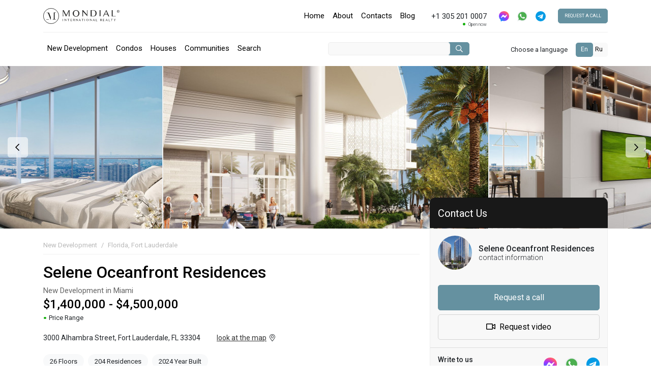

--- FILE ---
content_type: text/html; charset=UTF-8
request_url: https://mondialrealty.com/new-development/selene-oceanfront-residences/
body_size: 17927
content:
<!doctype html>
<html lang="en">
<head>
    <meta charset="utf-8" />
    <meta http-equiv="X-UA-Compatible" content="IE=edge" />
    <meta name="viewport" content="width=device-width, initial-scale=1" />
        <title>Selene Oceanfront Residences 3000 Alhambra Street, Fort Lauderdale, FL 33304 | New Development Condos for sale and rent in Miami Florida | MONDIAL International Realty</title>
            <meta name="description" content="New development -  Selene Oceanfront Residences 3000 Alhambra Street, Fort Lauderdale, FL 33304,  in Miami: Condos for sale and rent in Florida" />
            <meta name="keywords" content=" Selene Oceanfront Residences, 3000 Alhambra Street, Fort Lauderdale, FL 33304,condo,new development, sale, rent, real, estate, miami, florida">
                <link rel="alternate" hreflang="ru" href="https://mondialrealty.ru/new-development/selene-oceanfront-residences/" />
            <link rel="alternate" hreflang="en-us" href="https://mondialrealty.com/new-development/selene-oceanfront-residences/" />
            <link rel="icon" type="image/png" href="/favicon.png" />
    <meta name="csrf-token" content="CUpmeRjlP57KNwV3Lq77B3NGQzgTi6J4YSCC1793">
    <link rel="stylesheet" href="/modules/bootstrap-4.5.0/css/bootstrap.min.css">
        <link rel="stylesheet" href="/modules/fontawesome-pro-5.15.2/css/all.min.css" />
    <link rel="preconnect" href="https://fonts.googleapis.com">
    <link rel="preconnect" href="https://fonts.gstatic.com" crossorigin>
    <link href="https://fonts.googleapis.com/css2?family=Roboto:wght@300;400;500;700&display=swap" rel="stylesheet">
    <link href="/css-front-compiled/app.css?id=1f178d943f0a348717b7cf12a86f8c6f" rel="stylesheet"/>
            <meta content="https://mondialrealty.com/cache/storage/condos/August2022/Selene-Exterior-Amenity-gthumb-gwdata512-ghdata512-gfitdatamax.jpg" property="og:image" />
    <meta content="article" property="og:type" />
    <link rel="canonical" href="https://mondialrealty.com/condos/selene-oceanfront-residences/"/>
    <link rel="stylesheet" href="/modules/OwlCarousel2-2.3.4/dist/assets/owl.carousel.min.css">
    <link rel="stylesheet" href="/modules/OwlCarousel2-2.3.4/dist/assets/owl.theme.default.min.css">
    <link rel="preload" as="image" href="/cache/storage/condos/August2022/Selene-Exterior-Amenity-gthumb-gwdata471-ghdata748-gfitdatacrop.jpg">
        <script src="/js/jquery-3.6.0.min.js" ></script>
    <script src="/modules/bootstrap-4.5.0/js/bootstrap.bundle.min.js"></script>
</head>
<body class="body-front">
<!-- Global site tag (gtag.js) - Google Analytics -->
<script async src="https://www.googletagmanager.com/gtag/js?id=UA-161406887-1"></script>
<script>
  window.dataLayer = window.dataLayer || [];
  function gtag(){dataLayer.push(arguments);}
  gtag('js', new Date());
  gtag('config', 'UA-161406887-1', {
'linker': {
    'domains': ['mondialrealty.com', 'mondialrealty.ru']
  }
});
if (window.performance) {
        window.onload = function() {
            gtag('event', 'timing_complete', {
                'name': 'load',
                'value': Math.round(performance.now()),
                'event_category': 'JS Dependencies'
            });
        };
    }
</script><div class="site-wrapper" id="app_vue">

    <header>
        <div class="header-wrapper">
            <div class="container">
                <!-- mobile / -->
                <div class="mobile-view d-flex align-items-center justify-content-between d-md-none py-4">
                    <div class="mobile-view-inner d-flex align-items-center justify-content-start">
                        <div class="toggle-bars">
                            <i class="far fa-bars"></i>
                        </div>
                        <div class="logo">
                            <a href="/">
                                <!-- <img src="/public/design/svg/logo_m.svg?v2" alt="MondialRealty Miami" class="white">
                                <img src="/public/design/svg/logo_b.svg?v2" alt="MondialRealty Miami" class="black"> -->
                                <svg width="1132" height="234" viewBox="0 0 1132 234" fill="none" xmlns="http://www.w3.org/2000/svg">
    <path d="M116.78 230.41C179.309 230.41 230 179.719 230 117.19C230 54.66 179.309 3.96973 116.78 3.96973C54.2499 3.96973 3.55957 54.66 3.55957 117.19C3.55957 179.719 54.2499 230.41 116.78 230.41Z" stroke="#272726" stroke-width="7" stroke-miterlimit="10"/>
    <path d="M82.9103 165.65H45.8203V170.33H82.9103V165.65Z" fill="#272726"/>
    <path d="M85.17 65.4805H48V70.2104H63.25C68.7 70.8404 71.76 76.9405 71.76 76.9405L108.64 170.11H113.11V137.56L85.17 65.4805Z" fill="#272726"/>
    <path d="M175.15 165.81C170.34 164.9 169.82 159.41 169.82 159.41V74.7996C169.99 69.5296 175.21 68.5996 176.11 68.5496C179.93 68.3596 187.05 68.5496 187.05 68.5496V64.0596H156H155.75V158.51C155.5 159.43 153.62 165.76 148.25 165.97H138.65V170.31H187.71V166L175.15 165.81Z" fill="#272726"/>
    <path d="M290.58 122V30H303.84L341.84 104L378.59 30H390V122.66H378.79V45.66L341.87 122.66H336.69L297 45.23L297.17 122.23C297.17 122.23 290.33 122.27 290.58 122Z" fill="#272726" stroke="#272726" stroke-width="0.25" stroke-miterlimit="10"/>
    <path d="M487.1 30C459.61 30 437.32 51.76 437.32 78.61C437.32 105.46 459.61 127.23 487.1 127.23C514.59 127.23 536.88 105.46 536.88 78.61C536.88 51.76 514.6 30 487.1 30ZM486.43 120.55C462.71 119.55 453.69 101.13 453.69 77.78C453.69 54.43 466.69 37.69 485.76 36.69C507.76 35.53 520.51 56.11 520.51 79.46C520.51 102.81 507.47 121.47 486.43 120.58V120.55Z" fill="#272726" stroke="#272726" stroke-width="0.25" stroke-miterlimit="10"/>
    <path d="M581.43 122.47V30H590.79L648.92 96.31L648.53 30.44H655.38V122.33L590.56 50.82V122.46C590.56 122.46 581.29 122.33 581.43 122.47Z" fill="#272726" stroke="#272726" stroke-width="0.25" stroke-miterlimit="10"/>
    <path d="M791.44 67.67C788.29 34.4 750.29 30 750.29 30H717.52L704.22 30.06V123.22H747.92C775.41 120.28 794.89 104 791.44 67.67ZM750 118.44C742.71 119.77 718.29 119.15 718.29 119.15V34.15C718.29 34.15 742.18 33.15 750 34.87C761.23 37.33 774.23 45.92 775.17 72.87C776.36 106.74 760.69 116.48 750 118.44Z" fill="#272726" stroke="#272726" stroke-width="0.25" stroke-miterlimit="10"/>
    <path d="M849.62 30.0303H836.59V120.27H849.62V30.0303Z" fill="#272726" stroke="#272726" stroke-width="0.25" stroke-miterlimit="10"/>
    <path d="M1030.82 118.12V30.0303H1017.45V122.58H1018.23H1030.82H1076.37V118.12H1030.82Z" fill="#272726" stroke="#272726" stroke-width="0.25" stroke-miterlimit="10"/>
    <path d="M965.33 122.47L979.141 122.69L937.49 30.2503L932.811 30.0303L886.48 122.47H895.17L908.75 95.2903L953.641 94.7403L965.33 122.47ZM913.331 86.1603L933.271 44.6203L949.97 86.0503L913.331 86.1603Z" fill="#272726" stroke="#272726" stroke-width="0.25" stroke-miterlimit="10"/>
    <path d="M1112.53 28.7502C1115.06 28.74 1117.57 29.2314 1119.92 30.1959C1122.26 31.1605 1124.39 32.5791 1126.18 34.3701C1127.95 36.1384 1129.35 38.2342 1130.32 40.5402C1132.29 45.3018 1132.29 50.6485 1130.32 55.4102C1129.35 57.7332 1127.94 59.8459 1126.17 61.6302C1124.41 63.4254 1122.31 64.853 1119.99 65.8301C1117.24 66.9764 1114.26 67.4726 1111.28 67.2801C1108.31 67.0876 1105.42 66.2116 1102.84 64.7202C1099.94 63.0307 1097.53 60.619 1095.84 57.7202C1094.35 55.1369 1093.47 52.2445 1093.27 49.267C1093.08 46.2895 1093.57 43.3069 1094.71 40.5501C1095.7 38.2505 1097.12 36.1651 1098.91 34.4102C1100.69 32.6323 1102.81 31.2164 1105.13 30.2401C1107.47 29.2501 1109.99 28.7433 1112.53 28.7502ZM1112.53 31.9402C1109.72 31.933 1106.96 32.6752 1104.53 34.0902C1102.09 35.4877 1100.06 37.4973 1098.64 39.9202C1097.22 42.3748 1096.47 45.1623 1096.47 48.0002C1096.47 50.8381 1097.22 53.6255 1098.64 56.0801C1100.06 58.5141 1102.08 60.5372 1104.52 61.9502C1106.97 63.3686 1109.76 64.1154 1112.59 64.1154C1115.43 64.1154 1118.21 63.3686 1120.67 61.9502C1123.1 60.5345 1125.11 58.507 1126.51 56.0702C1127.75 53.9168 1128.48 51.507 1128.64 49.0274C1128.8 46.5478 1128.38 44.0646 1127.43 41.7701C1125.78 37.8983 1122.7 34.8155 1118.83 33.1702C1116.84 32.3353 1114.69 31.9167 1112.53 31.9402V31.9402ZM1107.4 58.6801H1104.05V38.0002H1111.18C1112.61 38.0002 1113.76 38.0002 1114.63 38.1302C1115.39 38.1838 1116.14 38.3735 1116.83 38.6902C1117.79 39.115 1118.61 39.8099 1119.18 40.6902C1119.75 41.5034 1120.07 42.4741 1120.07 43.4702C1120.09 44.2313 1119.96 44.989 1119.68 45.6984C1119.41 46.4078 1118.99 47.0545 1118.46 47.6002C1117.32 48.75 1115.79 49.4313 1114.17 49.5102C1115.05 49.8552 1115.83 50.4156 1116.44 51.1402C1117.37 52.2717 1118.21 53.4681 1118.97 54.7202L1121.48 58.7202H1117.42L1115.58 55.4702C1114.77 53.876 1113.76 52.3882 1112.58 51.0402C1112.15 50.654 1111.65 50.357 1111.1 50.1665C1110.55 49.9759 1109.98 49.8956 1109.4 49.9301H1107.4V58.6801ZM1107.4 40.7902V47.0002H1111.49C1112.41 47.0193 1113.33 46.9184 1114.23 46.7002C1114.89 46.5574 1115.48 46.2069 1115.93 45.7002C1116.34 45.1823 1116.55 44.5316 1116.52 43.8701C1116.58 43.3559 1116.48 42.8344 1116.23 42.3813C1115.98 41.9282 1115.59 41.567 1115.12 41.3502C1113.87 40.9213 1112.55 40.728 1111.23 40.7802L1107.4 40.7902Z" fill="#272726"/>
    <path d="M655.35 159.83C652.232 159.902 649.204 160.894 646.646 162.68C644.089 164.465 642.115 166.966 640.972 169.868C639.829 172.771 639.568 175.946 640.222 178.996C640.875 182.046 642.414 184.836 644.646 187.015C646.878 189.194 649.703 190.667 652.768 191.248C655.832 191.829 659 191.493 661.875 190.281C664.749 189.07 667.203 187.038 668.927 184.438C670.652 181.839 671.571 178.789 671.57 175.67C671.549 173.563 671.113 171.482 670.285 169.545C669.458 167.608 668.257 165.853 666.75 164.381C665.243 162.909 663.46 161.75 661.504 160.969C659.547 160.188 657.456 159.801 655.35 159.83ZM655.13 189.34C647.4 189.02 644.46 183.01 644.46 175.4C644.46 167.79 648.7 162.34 654.91 162.01C662.09 161.63 666.24 168.34 666.24 175.95C666.24 183.56 662 189.63 655.13 189.34Z" fill="#272726" stroke="#272726" stroke-width="0.25" stroke-miterlimit="10"/>
    <path d="M317.59 191.65V159.83H320.81L340.81 182.66L340.68 160H343V191.62L320.73 167V191.66C320.73 191.66 317.54 191.6 317.59 191.65Z" fill="#272726" stroke="#272726" stroke-width="0.25" stroke-miterlimit="10"/>
    <path d="M485 191.65V159.83H488.22L508.22 182.66L508.08 160H510.43V191.62L488.12 167V191.66C488.12 191.66 484.93 191.6 485 191.65Z" fill="#272726" stroke="#272726" stroke-width="0.25" stroke-miterlimit="10"/>
    <path d="M693.13 191.65V159.83H696.35L716.35 182.66L716.23 160H718.59V191.62L696.28 167V191.66C696.28 191.66 693.09 191.6 693.13 191.65Z" fill="#272726" stroke="#272726" stroke-width="0.25" stroke-miterlimit="10"/>
    <path d="M386.79 159.83H358.99V164.35H370.57V192.24H375.21V164.35H386.79V159.83Z" fill="#272726" stroke="white" stroke-width="0.5" stroke-miterlimit="10"/>
    <path d="M1031.3 159.83H1003.5V164.35H1015.08V192.24H1019.72V164.35H1031.3V159.83Z" fill="#272726" stroke="white" stroke-width="0.5" stroke-miterlimit="10"/>
    <path d="M1075.56 159.93L1070.91 159.83L1061.29 172.57L1051.68 159.83L1046.93 159.89L1059.13 175.93V192.42H1063.36V175.97L1075.56 159.93Z" fill="#272726" stroke="white" stroke-width="0.25" stroke-miterlimit="10"/>
    <path d="M597.81 159.83H570.01V164.35H581.59V192.24H586.24V164.35H597.81V159.83Z" fill="#272726" stroke="white" stroke-width="0.5" stroke-miterlimit="10"/>
    <path d="M618.71 159.83H614.06V192.02H618.71V159.83Z" fill="#272726"/>
    <path d="M294.29 159.83H289.64V192.02H294.29V159.83Z" fill="#272726"/>
    <path d="M409.78 187.44V178.27H419.39V173.63H409.78V164.48H423.57V159.83H405.07L405.13 192.07L423.71 192.09V187.44H409.78Z" fill="#272726" stroke="white" stroke-width="0.5" stroke-miterlimit="10"/>
    <path d="M892.24 187.44V178.27H901.85V173.63H892.24V164.48H906.04V159.83H887.53L887.59 192.07L906.18 192.09V187.44H892.24Z" fill="#272726" stroke="white" stroke-width="0.5" stroke-miterlimit="10"/>
    <path d="M785.891 189.57V159.83H781.23V192.07H781.5H785.891H801.76V189.57H785.891Z" fill="#272726" stroke="#272726" stroke-width="0.25" stroke-miterlimit="10"/>
    <path d="M976 189.57V159.83H971.35V192.07H971.62H976H991.87V189.57H976Z" fill="#272726" stroke="#272726" stroke-width="0.25" stroke-miterlimit="10"/>
    <path d="M552.55 192.16L557.38 192.24L542.81 159.91L541.17 159.83L525 192.16H528L532.75 182.66L548.45 182.46L552.55 192.16ZM534.35 179.46L541.35 164.93L547.19 179.43L534.35 179.46Z" fill="#272726" stroke="#272726" stroke-width="0.25" stroke-miterlimit="10"/>
    <path d="M761.56 192.16L766.39 192.24L751.82 159.91L750.19 159.83L734 192.16H737L741.75 182.66L757.45 182.46L761.56 192.16ZM743.37 179.46L750.37 164.93L756.22 179.43L743.37 179.46Z" fill="#272726" stroke="#272726" stroke-width="0.25" stroke-miterlimit="10"/>
    <path d="M951.09 192.16L955.92 192.24L941.35 159.91L939.72 159.83L923.51 192.16H926.51L931.26 182.66L946.96 182.46L951.09 192.16ZM932.9 179.46L939.9 164.93L945.74 179.43L932.9 179.46Z" fill="#272726" stroke="#272726" stroke-width="0.25" stroke-miterlimit="10"/>
    <path d="M470.09 192.07L460.71 177.51C462.695 176.727 464.344 175.275 465.372 173.405C466.401 171.536 466.744 169.366 466.344 167.27C465.943 165.174 464.823 163.284 463.178 161.926C461.532 160.567 459.464 159.826 457.33 159.83L442.61 159.89V192.07H447.26V178.17H455.17L464.17 192.07H470.09ZM447.16 173.66V164.51H456.54C457.717 164.565 458.827 165.071 459.64 165.923C460.453 166.775 460.906 167.907 460.906 169.085C460.906 170.263 460.453 171.395 459.64 172.247C458.827 173.099 457.717 173.605 456.54 173.66H447.16Z" fill="#272726" stroke="white" stroke-width="0.5" stroke-miterlimit="10"/>
    <path d="M873 192.07L863.62 177.51C865.604 176.727 867.253 175.275 868.281 173.405C869.31 171.536 869.653 169.366 869.253 167.27C868.852 165.174 867.732 163.284 866.087 161.926C864.441 160.567 862.373 159.826 860.24 159.83L845.52 159.89V192.07H850.169V178.17H858.09L867.09 192.07H873ZM850.099 173.66V164.51H859.479C860.656 164.565 861.766 165.071 862.579 165.923C863.392 166.775 863.846 167.907 863.846 169.085C863.846 170.263 863.392 171.395 862.579 172.247C861.766 173.099 860.656 173.605 859.479 173.66H850.099Z" fill="#272726" stroke="white" stroke-width="0.5" stroke-miterlimit="10"/>
</svg>
                            </a>
                        </div>
                    </div>
                    <div class="mobile-view-inner phone">
                                                    +1 305 201 0007                                                <span class="open-now">Open now</span>
                    </div>
                </div>
                <div class="mobile-menu">
                    <ul class="mobile-menu-list">
                                                                                <li class="nav-item "><a class="nav-link" href="https://mondialrealty.com/">
                    Home</a>
            </li>
                                <li class="nav-item "><a class="nav-link" href="https://mondialrealty.com/about/">
                    About</a>
            </li>
                                <li class="nav-item "><a class="nav-link" href="https://mondialrealty.com/contacts/">
                    Contacts</a>
            </li>
                                <li class="nav-item "><a class="nav-link" href="https://mondialrealty.com/blog/">
                    Blog</a>
            </li>
                                                                                                <li class="nav-item  active"><a class="nav-link" href="https://mondialrealty.com/new-development/">
                    New Development</a>
            </li>
                                <li class="nav-item "><a class="nav-link" href="https://mondialrealty.com/condos/">
                    Condos</a>
            </li>
                                <li class="nav-item "><a class="nav-link" href="https://mondialrealty.com/houses/">
                    Houses</a>
            </li>
                                <li class="nav-item "><a class="nav-link" href="https://mondialrealty.com/communities/">
                    Communities</a>
            </li>
                                <li class="nav-item "><a class="nav-link" href="https://mondialrealty.com/estate/search/">
                    Search</a>
            </li>
                                        <li class="nav-item">
                                    <div class="header-locale-switch nav-link my-1">
            <a href="https://mondialrealty.com/new-development/selene-oceanfront-residences/" hreflang="en" class="active">En</a> |
            <a href="https://mondialrealty.ru/new-development/selene-oceanfront-residences/" hreflang="ru" class="">Ru</a>
        </div>
                                </li>
                    </ul>
                </div>
                <!-- / mobile -->
                <div class="header-top d-none d-md-block line">
                    <div class="row">
                        <div class="col-lg-2 py-3">
                            <div class="d-flex align-items-center justify-content-between">
                                <div class="logo">
                                    <a href="/"><img src="/design/svg/mondial-logo.svg" alt="MondialRealty Miami"></a>
                                </div>
                                <div class="search d-block d-lg-none">
                                    <top-search-component locale="en" q=""></top-search-component>
                                </div>
                            </div>
                        </div>
                        <div class="col-lg-10 py-3">
                            <div class="d-flex align-items-center justify-content-between justify-content-lg-end">

                                        <ul class="menu-top d-flex align-items-center justify-content-start mr-4">                                            <li class="nav-item "><a class="nav-link" href="https://mondialrealty.com/">                    Home</a>            </li>                                <li class="nav-item "><a class="nav-link" href="https://mondialrealty.com/about/">                    About</a>            </li>                                <li class="nav-item "><a class="nav-link" href="https://mondialrealty.com/contacts/">                    Contacts</a>            </li>                                <li class="nav-item "><a class="nav-link" href="https://mondialrealty.com/blog/">                    Blog</a>            </li>                        </ul>        
                                <div class="phone mr-4">
                                                                            +1 305 201 0007                                                                        <span class="open-now">Open now</span>
                                </div>

                                <div class="social mr-4 d-flex justify-content-start">
                                                                        <a href="https://m.me/dmitrysaperov" class="d-block mr-3 event_messenger_facebook">
                                        <img src="/design/svg/facebook.svg" style="width: 20px; height: 20px;">
                                    </a>
                                                                                                            <a href="whatsapp://send?phone=13052010007" class="d-block mr-3 event_messenger_whatsapp">
                                        <img src="/design/svg/whatsapp.svg" style="width: 20px; height: 20px;">
                                    </a>
                                                                                                            <a href="tg://resolve?domain=dmitrysaperov" class="d-block event_messenger_telegram">
                                        <img src="/design/svg/telegram.svg" style="width: 20px; height: 20px;">
                                    </a>
                                                                    </div>
                                <div class="callback-wrapper">
                                    <button type="button" data-toggle="modal" data-target="#mondialModal3" class="btn btn-my btn-primary">
                                        Request a call                                    </button>
                                </div>

                            </div>
                        </div>
                    </div>
                </div>
                <div class="header-bottom d-none d-md-block">
                    <div class="row">
                        <div class="col-md-8 col-lg-6 py-3">
                            <ul class="menu-bottom d-flex align-items-center justify-content-start">
                                                                                                <li class="nav-item  active"><a class="nav-link" href="https://mondialrealty.com/new-development/">
                    New Development</a>
            </li>
                                <li class="nav-item "><a class="nav-link" href="https://mondialrealty.com/condos/">
                    Condos</a>
            </li>
                                <li class="nav-item "><a class="nav-link" href="https://mondialrealty.com/houses/">
                    Houses</a>
            </li>
                                <li class="nav-item "><a class="nav-link" href="https://mondialrealty.com/communities/">
                    Communities</a>
            </li>
                                <li class="nav-item "><a class="nav-link" href="https://mondialrealty.com/estate/search/">
                    Search</a>
            </li>
                                            </ul>
                        </div>
                        <div class="col-md-4 col-lg-6 py-3">
                            <div class="d-flex align-items-center justify-content-end justify-content-lg-between">
                                <div class="search d-none d-lg-block">
                                    <top-search-component locale="en" q=""></top-search-component>
                                </div>
                                <!--<div class="search-prop">
                                    <a href="#">Property Search <i aria-hidden="true" class="far fa-search"></i></a>
                                </div>-->
                                <div class="lang d-flex align-items-center">
                                    <div class="caption mr-3">Choose a language</div>
                                    <div class="language-switch">

                                                <div class="header-locale-switch text-right my-1">
            <a href="https://mondialrealty.com/new-development/selene-oceanfront-residences/" hreflang="en" class="active">En</a> 
            <a href="https://mondialrealty.ru/new-development/selene-oceanfront-residences/" hreflang="ru" class="">Ru</a>
        </div>
                                            </div>
                                </div>
                            </div>
                        </div>
                    </div>
                </div>
            </div>
        </div>
    </header>

    <div class="content-wrapper">
        
    
    

        <div class="estate-gallery-wrapper egw-1">
        <div class="d-flex">
            <div class="owl-carousel owl-estate-gallery">
                                    <div class="gallery-item">
                    <a data-fancybox="gallery" href="/storage/condos/pics/12278.jpg" class="gallery-link">
                        <img
                            width="640"
                            height="480"
                            src="/cache/storage/condos/pics/12278-gthumb-gwdata640-ghdata480-gfitdatacrop.jpg"
                            alt="Selene Oceanfront Residences photo #12278">
                    </a>
                </div>
                                <div class="gallery-item">
                    <a data-fancybox="gallery" href="/storage/condos/pics/12279.jpg" class="gallery-link">
                        <img
                            width="640"
                            height="480"
                            src="/cache/storage/condos/pics/12279-gthumb-gwdata640-ghdata480-gfitdatacrop.jpg"
                            alt="Selene Oceanfront Residences photo #12279">
                    </a>
                </div>
                                <div class="gallery-item">
                    <a data-fancybox="gallery" href="/storage/condos/pics/12280.jpg" class="gallery-link">
                        <img
                            width="640"
                            height="480"
                            src="/cache/storage/condos/pics/12280-gthumb-gwdata640-ghdata480-gfitdatacrop.jpg"
                            alt="Selene Oceanfront Residences photo #12280">
                    </a>
                </div>
                                <div class="gallery-item">
                    <a data-fancybox="gallery" href="/storage/condos/pics/12281.jpg" class="gallery-link">
                        <img
                            width="640"
                            height="480"
                            src="/cache/storage/condos/pics/12281-gthumb-gwdata640-ghdata480-gfitdatacrop.jpg"
                            alt="Selene Oceanfront Residences photo #12281">
                    </a>
                </div>
                                <div class="gallery-item">
                    <a data-fancybox="gallery" href="/storage/condos/pics/12282.jpg" class="gallery-link">
                        <img
                            width="640"
                            height="480"
                            src="/cache/storage/condos/pics/12282-gthumb-gwdata640-ghdata480-gfitdatacrop.jpg"
                            alt="Selene Oceanfront Residences photo #12282">
                    </a>
                </div>
                                <div class="gallery-item">
                    <a data-fancybox="gallery" href="/storage/condos/pics/12283.jpg" class="gallery-link">
                        <img
                            width="640"
                            height="480"
                            src="/cache/storage/condos/pics/12283-gthumb-gwdata640-ghdata480-gfitdatacrop.jpg"
                            alt="Selene Oceanfront Residences photo #12283">
                    </a>
                </div>
                                <div class="gallery-item">
                    <a data-fancybox="gallery" href="/storage/condos/pics/12284.jpg" class="gallery-link">
                        <img
                            width="640"
                            height="480"
                            src="/cache/storage/condos/pics/12284-gthumb-gwdata640-ghdata480-gfitdatacrop.jpg"
                            alt="Selene Oceanfront Residences photo #12284">
                    </a>
                </div>
                                <div class="gallery-item">
                    <a data-fancybox="gallery" href="/storage/condos/pics/12285.jpg" class="gallery-link">
                        <img
                            width="640"
                            height="480"
                            src="/cache/storage/condos/pics/12285-gthumb-gwdata640-ghdata480-gfitdatacrop.jpg"
                            alt="Selene Oceanfront Residences photo #12285">
                    </a>
                </div>
                                <div class="gallery-item">
                    <a data-fancybox="gallery" href="/storage/condos/pics/12286.jpg" class="gallery-link">
                        <img
                            width="640"
                            height="480"
                            src="/cache/storage/condos/pics/12286-gthumb-gwdata640-ghdata480-gfitdatacrop.jpg"
                            alt="Selene Oceanfront Residences photo #12286">
                    </a>
                </div>
                                <div class="gallery-item">
                    <a data-fancybox="gallery" href="/storage/condos/pics/12287.jpg" class="gallery-link">
                        <img
                            width="640"
                            height="480"
                            src="/cache/storage/condos/pics/12287-gthumb-gwdata640-ghdata480-gfitdatacrop.jpg"
                            alt="Selene Oceanfront Residences photo #12287">
                    </a>
                </div>
                                <div class="gallery-item">
                    <a data-fancybox="gallery" href="/storage/condos/pics/12288.jpg" class="gallery-link">
                        <img
                            width="640"
                            height="480"
                            src="/cache/storage/condos/pics/12288-gthumb-gwdata640-ghdata480-gfitdatacrop.jpg"
                            alt="Selene Oceanfront Residences photo #12288">
                    </a>
                </div>
                                <div class="gallery-item">
                    <a data-fancybox="gallery" href="/storage/condos/pics/12289.jpg" class="gallery-link">
                        <img
                            width="640"
                            height="480"
                            src="/cache/storage/condos/pics/12289-gthumb-gwdata640-ghdata480-gfitdatacrop.jpg"
                            alt="Selene Oceanfront Residences photo #12289">
                    </a>
                </div>
                                <div class="gallery-item">
                    <a data-fancybox="gallery" href="/storage/condos/pics/12290.jpg" class="gallery-link">
                        <img
                            width="640"
                            height="480"
                            src="/cache/storage/condos/pics/12290-gthumb-gwdata640-ghdata480-gfitdatacrop.jpg"
                            alt="Selene Oceanfront Residences photo #12290">
                    </a>
                </div>
                                <div class="gallery-item">
                    <a data-fancybox="gallery" href="/storage/condos/pics/12291.jpg" class="gallery-link">
                        <img
                            width="640"
                            height="480"
                            src="/cache/storage/condos/pics/12291-gthumb-gwdata640-ghdata480-gfitdatacrop.jpg"
                            alt="Selene Oceanfront Residences photo #12291">
                    </a>
                </div>
                                <div class="gallery-item">
                    <a data-fancybox="gallery" href="/storage/condos/pics/12292.jpg" class="gallery-link">
                        <img
                            width="640"
                            height="480"
                            src="/cache/storage/condos/pics/12292-gthumb-gwdata640-ghdata480-gfitdatacrop.jpg"
                            alt="Selene Oceanfront Residences photo #12292">
                    </a>
                </div>
                                <div class="gallery-item">
                    <a data-fancybox="gallery" href="/storage/condos/pics/12293.jpg" class="gallery-link">
                        <img
                            width="640"
                            height="480"
                            src="/cache/storage/condos/pics/12293-gthumb-gwdata640-ghdata480-gfitdatacrop.jpg"
                            alt="Selene Oceanfront Residences photo #12293">
                    </a>
                </div>
                                <div class="gallery-item">
                    <a data-fancybox="gallery" href="/storage/condos/pics/12294.jpg" class="gallery-link">
                        <img
                            width="640"
                            height="480"
                            src="/cache/storage/condos/pics/12294-gthumb-gwdata640-ghdata480-gfitdatacrop.jpg"
                            alt="Selene Oceanfront Residences photo #12294">
                    </a>
                </div>
                                <div class="gallery-item">
                    <a data-fancybox="gallery" href="/storage/condos/pics/12295.jpg" class="gallery-link">
                        <img
                            width="640"
                            height="480"
                            src="/cache/storage/condos/pics/12295-gthumb-gwdata640-ghdata480-gfitdatacrop.jpg"
                            alt="Selene Oceanfront Residences photo #12295">
                    </a>
                </div>
                                <div class="gallery-item">
                    <a data-fancybox="gallery" href="/storage/condos/pics/12296.jpg" class="gallery-link">
                        <img
                            width="640"
                            height="480"
                            src="/cache/storage/condos/pics/12296-gthumb-gwdata640-ghdata480-gfitdatacrop.jpg"
                            alt="Selene Oceanfront Residences photo #12296">
                    </a>
                </div>
                                <div class="gallery-item">
                    <a data-fancybox="gallery" href="/storage/condos/pics/12297.jpg" class="gallery-link">
                        <img
                            width="640"
                            height="480"
                            src="/cache/storage/condos/pics/12297-gthumb-gwdata640-ghdata480-gfitdatacrop.jpg"
                            alt="Selene Oceanfront Residences photo #12297">
                    </a>
                </div>
                                <div class="gallery-item">
                    <a data-fancybox="gallery" href="/storage/condos/pics/12298.jpg" class="gallery-link">
                        <img
                            width="640"
                            height="480"
                            src="/cache/storage/condos/pics/12298-gthumb-gwdata640-ghdata480-gfitdatacrop.jpg"
                            alt="Selene Oceanfront Residences photo #12298">
                    </a>
                </div>
                                <div class="gallery-item">
                    <a data-fancybox="gallery" href="/storage/condos/pics/12299.jpg" class="gallery-link">
                        <img
                            width="640"
                            height="480"
                            src="/cache/storage/condos/pics/12299-gthumb-gwdata640-ghdata480-gfitdatacrop.jpg"
                            alt="Selene Oceanfront Residences photo #12299">
                    </a>
                </div>
                                <div class="gallery-item">
                    <a data-fancybox="gallery" href="/storage/condos/pics/12300.jpg" class="gallery-link">
                        <img
                            width="640"
                            height="480"
                            src="/cache/storage/condos/pics/12300-gthumb-gwdata640-ghdata480-gfitdatacrop.jpg"
                            alt="Selene Oceanfront Residences photo #12300">
                    </a>
                </div>
                                <div class="gallery-item">
                    <a data-fancybox="gallery" href="/storage/condos/pics/12301.jpg" class="gallery-link">
                        <img
                            width="640"
                            height="480"
                            src="/cache/storage/condos/pics/12301-gthumb-gwdata640-ghdata480-gfitdatacrop.jpg"
                            alt="Selene Oceanfront Residences photo #12301">
                    </a>
                </div>
                                <div class="gallery-item">
                    <a data-fancybox="gallery" href="/storage/condos/pics/12302.jpg" class="gallery-link">
                        <img
                            width="640"
                            height="480"
                            src="/cache/storage/condos/pics/12302-gthumb-gwdata640-ghdata480-gfitdatacrop.jpg"
                            alt="Selene Oceanfront Residences photo #12302">
                    </a>
                </div>
                                <div class="gallery-item">
                    <a data-fancybox="gallery" href="/storage/condos/pics/12303.jpg" class="gallery-link">
                        <img
                            width="640"
                            height="480"
                            src="/cache/storage/condos/pics/12303-gthumb-gwdata640-ghdata480-gfitdatacrop.jpg"
                            alt="Selene Oceanfront Residences photo #12303">
                    </a>
                </div>
                                <div class="gallery-item">
                    <a data-fancybox="gallery" href="/storage/condos/pics/12304.jpg" class="gallery-link">
                        <img
                            width="640"
                            height="480"
                            src="/cache/storage/condos/pics/12304-gthumb-gwdata640-ghdata480-gfitdatacrop.jpg"
                            alt="Selene Oceanfront Residences photo #12304">
                    </a>
                </div>
                                <div class="gallery-item">
                    <a data-fancybox="gallery" href="/storage/condos/pics/12305.jpg" class="gallery-link">
                        <img
                            width="640"
                            height="480"
                            src="/cache/storage/condos/pics/12305-gthumb-gwdata640-ghdata480-gfitdatacrop.jpg"
                            alt="Selene Oceanfront Residences photo #12305">
                    </a>
                </div>
                                <div class="gallery-item">
                    <a data-fancybox="gallery" href="/storage/condos/pics/12306.jpg" class="gallery-link">
                        <img
                            width="640"
                            height="480"
                            src="/cache/storage/condos/pics/12306-gthumb-gwdata640-ghdata480-gfitdatacrop.jpg"
                            alt="Selene Oceanfront Residences photo #12306">
                    </a>
                </div>
                                <div class="gallery-item">
                    <a data-fancybox="gallery" href="/storage/condos/pics/12307.jpg" class="gallery-link">
                        <img
                            width="640"
                            height="480"
                            src="/cache/storage/condos/pics/12307-gthumb-gwdata640-ghdata480-gfitdatacrop.jpg"
                            alt="Selene Oceanfront Residences photo #12307">
                    </a>
                </div>
                                <div class="gallery-item">
                    <a data-fancybox="gallery" href="/storage/condos/pics/12308.jpg" class="gallery-link">
                        <img
                            width="640"
                            height="480"
                            src="/cache/storage/condos/pics/12308-gthumb-gwdata640-ghdata480-gfitdatacrop.jpg"
                            alt="Selene Oceanfront Residences photo #12308">
                    </a>
                </div>
                                <div class="gallery-item">
                    <a data-fancybox="gallery" href="/storage/condos/pics/12309.jpg" class="gallery-link">
                        <img
                            width="640"
                            height="480"
                            src="/cache/storage/condos/pics/12309-gthumb-gwdata640-ghdata480-gfitdatacrop.jpg"
                            alt="Selene Oceanfront Residences photo #12309">
                    </a>
                </div>
                                <div class="gallery-item">
                    <a data-fancybox="gallery" href="/storage/condos/pics/12310.jpg" class="gallery-link">
                        <img
                            width="640"
                            height="480"
                            src="/cache/storage/condos/pics/12310-gthumb-gwdata640-ghdata480-gfitdatacrop.jpg"
                            alt="Selene Oceanfront Residences photo #12310">
                    </a>
                </div>
                                <div class="gallery-item">
                    <a data-fancybox="gallery" href="/storage/condos/pics/12311.jpg" class="gallery-link">
                        <img
                            width="640"
                            height="480"
                            src="/cache/storage/condos/pics/12311-gthumb-gwdata640-ghdata480-gfitdatacrop.jpg"
                            alt="Selene Oceanfront Residences photo #12311">
                    </a>
                </div>
                                <div class="gallery-item">
                    <a data-fancybox="gallery" href="/storage/condos/pics/12312.jpg" class="gallery-link">
                        <img
                            width="640"
                            height="480"
                            src="/cache/storage/condos/pics/12312-gthumb-gwdata640-ghdata480-gfitdatacrop.jpg"
                            alt="Selene Oceanfront Residences photo #12312">
                    </a>
                </div>
                                <div class="gallery-item">
                    <a data-fancybox="gallery" href="/storage/condos/pics/12313.jpg" class="gallery-link">
                        <img
                            width="640"
                            height="480"
                            src="/cache/storage/condos/pics/12313-gthumb-gwdata640-ghdata480-gfitdatacrop.jpg"
                            alt="Selene Oceanfront Residences photo #12313">
                    </a>
                </div>
                                <div class="gallery-item">
                    <a data-fancybox="gallery" href="/storage/condos/pics/12314.jpg" class="gallery-link">
                        <img
                            width="640"
                            height="480"
                            src="/cache/storage/condos/pics/12314-gthumb-gwdata640-ghdata480-gfitdatacrop.jpg"
                            alt="Selene Oceanfront Residences photo #12314">
                    </a>
                </div>
                                <div class="gallery-item">
                    <a data-fancybox="gallery" href="/storage/condos/pics/12315.jpg" class="gallery-link">
                        <img
                            width="640"
                            height="480"
                            src="/cache/storage/condos/pics/12315-gthumb-gwdata640-ghdata480-gfitdatacrop.jpg"
                            alt="Selene Oceanfront Residences photo #12315">
                    </a>
                </div>
                            </div>
        </div>
    </div>
    
    <div class="container new-dev-page condo-page" data-controller="NewDevController">
        <div class="row">
            <div class="col-md-12">

                                                <ol class="breadcrumb">
                <li class="breadcrumb-item">
                    <a href="/new-development/">
                        New Development                    </a>
                </li>
                                    <li class="breadcrumb-item">
                        <a href="https://mondialrealty.com/new-development/florida/fort-lauderdale/">
                                                            Florida,
                                                        Fort Lauderdale                        </a>
                    </li>
                                            </ol>
                            
                
                <div class="row">
                    <div class="col-lg-7 col-xl-8">

                        <div class="main-info d-flex flex-wrap align-items-start justify-content-between mb-4">
                            <div class="main-info__title">
                                <h1>Selene Oceanfront Residences</h1>
                                <div class="main-info__title__address">
                                                                            New Development in Miami                                                                    </div>
                            </div>
                                                        <div class="main-info__price">
                                <div class="main-info__price__value">        <div>
                            $1,400,000                                        - $4,500,000                    </div>
        </div>
                                <div
                                    class="main-info__price__bullet">Price Range</div>
                            </div>
                                                    </div>

                        <div class="secondary-info">
                            <div class="secondary-info__address mb-4">
                                <div class="secondary-info__address__text">3000 Alhambra Street, Fort Lauderdale, FL 33304</div>
                                <div class="secondary-info__address__link"><a
                                        href="#map">look at the map</a>
                                    &nbsp;<i class="fal fa-map-marker-alt"></i></div>
                            </div>
                            <div class="secondary-info__info">
                                                                <span
                                    class="badge badge-light">26 Floors</span>
                                                                                                <span
                                    class="badge badge-light">204 Residences</span>
                                                                                                <span class="badge badge-light">2024                                                                                                                Year Built                                                                        </span>
                                                            </div>
                        </div>

                        <hr class="my-3 my-md-4 my-lg-5">

                        <div class="key-detail mb-3 mb-md-4 mb-lg-5">
                            <div
                                class="h2 mb-3 mb-lg-4">Key Details:</div>
                            <div class="container-fluid">
                                <div class="key-detail__table row">

                                                                        <div class="key-detail__table__unit col-12 col-md-6">
                                        <span>Area:</span>
                                        <span>
                                            Miami, Central Beach Alliance                                        </span>
                                    </div>
                                                                                                            <div class="key-detail__table__unit col-12 col-md-6">
                                        <span>Architect:</span>
                                        <span>Kobi Karp Architecture</span>
                                    </div>
                                                                                                            <div class="key-detail__table__unit col-12 col-md-6">
                                        <span>Developer:</span>
                                        <span>Kolter</span>
                                    </div>
                                                                                                            <div class="key-detail__table__unit col-12 col-md-6">
                                        <span>Interior Design:</span>
                                        <span>ID & Design International</span>
                                    </div>
                                                                                                        </div>
                            </div>
                        </div>

                                                <div class="video-presentation mb-3 mb-md-4 mb-lg-5">
                            <div
                                class="h2 mb-3 mb-lg-4">Video Presentation:</div>
                            <div class="video-frame">
                                                                    <iframe src="https://www.youtube.com/embed/FV5Lkvsv7s0" width="100%" height="400"
                                        frameborder="0" allowfullscreen=""></iframe>
                                                            </div>
                        </div>
                        
                                                <div class="main-description mb-3 mb-md-4 mb-lg-5">
                            <div
                                class="h2 mb-3 mb-lg-4">Description:</div>
                            <div
                                class="main-description__text"><div class="row expand-zone">
                <div class="col-12 expand-zone__content" style="height: 400px;" data-close-height="400">
                    <div class="expand-zone__content__inner">
                        <p>Soaring to 300 feet, the two slender towers of Fort Lauderdale&rsquo;s newest luxury condominium are also the tallest on its award-winning beachfront, showcasing unparalleled panoramic Atlantic Ocean, Intracoastal, and city skyline views. At Selene, contemporary architecture by Kobi Karp, spacious residences with expansive private terraces, a host of indoor and outdoor resort-style amenities, and an unrivaled oceanfront dining experience all come together to offer a lifestyle of genuinely relaxed elegance.</p>
<p><em>&ldquo;Our vision for Selene was to create &lsquo;Homes in the Sky&rsquo;. Residences offering the space and comforts one associates with a traditional home along with the luxury and sophistication of high-rise oceanfront living.&rdquo;</em></p>
<p>Bobby Julien<br />CEO, The Kolter Group</p>
<p>Selene&rsquo;s clear-to-the-horizon Atlantic Ocean views and its panoramic Intracoastal and Fort Lauderdale city views will steal your heart, and its lush tropical gardens will touch your soul.</p>
<p>Fort Lauderdale&rsquo;s most thoughtfully designed new oceanfront condominium brings contemporary architecture together with a host of indoor and outdoor amenities, including two elevated pool terraces. Selene&rsquo;s two slender towers rise from a three-story podium and soar above neighboring buildings, offering expansive homes in the sky with spectacular Atlantic Ocean or dynamic city skyline views.</p>
<p>Selene places residents near the very best of Fort Lauderdale&rsquo;s shopping, dining, entertainment, and water-sporting destinations. From independent boutiques and art galleries along Las Olas Boulevard to luxury retailers at The Galleria at Fort Lauderdale, top shopping is less than 10 minutes away. Private marinas and deep-sea fishing charters are nearby, as are miles of hiking trails and freshwater kayaking at the Hugh Taylor Birch State Park.</p>
<p><br /><strong>Residences</strong></p>
<p>Selene&rsquo;s exceptionally spacious two- and three-bedroom residences and limited collection of penthouses have been designed to the highest standards of quality and craftsmanship.</p>
<p>Flowing contemporary floor plans with floor-to-ceiling windows showcase exceptional direct Atlantic Ocean or dynamic city skyline views from most residences. Selene residences are delivered ready for your own customization upon ownership; or luxurious designer finish packages are also available.</p>
<p><strong>ICONIC ARCHITECTURE</strong></p>
<ul>
<li>Iconic, contemporary architecture by the industry visionaries at Kobi Karp Architecture features sweeping, graceful lines complemented by walls of glass, creating the feeling of complete transparency and light</li>
<li>Dramatic, covered arrival plazas and elegantly appointed lobbies, where a reveal between the towers provides an open view of the sky and creates an impressive arrival experience for residents and their guests</li>
<li>Over 5,400 square feet of restaurant space at the base o</li>
</ul>
<p><strong>THOUGHTFULLY COMPOSED HOMES IN THE SKY</strong></p>
<p>Selene&rsquo;s collection of architecturally crafted open-space floor plans are designed for the way you live today.</p>
<ul>
<li>194 luxurious residences with several unique floorplans</li>
<li>Two- and three-bedroom residences, ranging from 1,400 to over 3,200 square feet. Many residences include a den or family room; all with ideal space for entertaining</li>
<li>Lofty 9'8" ceilings in main living areas</li>
<li>Full-height windows and sliding glass doors</li>
<li>4 Sky Penthouse floorplans are available on the upper two floors, Levels 26 (up to 11' ceilings) and 27 (up to 12' ceilings), featuring three to four bedrooms, ranging from 4,900 square feet, and up to almost 5,500 square feet. Many residences include a den or family room; all with expansive space for entertaining</li>
<li>Expansive private terraces measuring up to 10' deep with glass railings designed to provide unobstructed views, and extend your gracious living to the outdoors all year round</li>
<li>Residences are delivered ready for your own customization upon ownership</li>
</ul>                    </div>
                </div>
                <div class="col-12 expand-zone__more">
                    <div class="expand-zone__more__show">
                        Expand                        <i class="fal fa-arrow-circle-down"></i>
                    </div>
                    <div class="expand-zone__more__hide" style="display: none;">
                        Hide                        <i class="fal fa-arrow-circle-up"></i>
                    </div>
                </div>
            </div></div>

                        </div>
                        
                                                <div class="plans-description mb-3 mb-md-4 mb-lg-5">
                            <div
                                class="h2 mb-3 mb-lg-4">Floor Plans:</div>
                            <div
                                class="plans-description__text"><div class="flexslider flexslider-plans  carousel">
                <ul class="slides">
                                            <li>
                            <a href="/storage/condos/pics_plans/138.jpg" data-fancybox="gallery_plans" data-caption="">
                                <img src="/cache/storage/condos/pics_plans/138-gthumb-gwdata320-ghdata240-gfitdatacrop.jpg" alt="Selene Oceanfront Residences - plan #138">
                            </a>
                            <p class="flex-caption"></p>
                        </li>
                                            <li>
                            <a href="/storage/condos/pics_plans/139.jpg" data-fancybox="gallery_plans" data-caption="">
                                <img src="/cache/storage/condos/pics_plans/139-gthumb-gwdata320-ghdata240-gfitdatacrop.jpg" alt="Selene Oceanfront Residences - plan #139">
                            </a>
                            <p class="flex-caption"></p>
                        </li>
                                            <li>
                            <a href="/storage/condos/pics_plans/140.jpg" data-fancybox="gallery_plans" data-caption="">
                                <img src="/cache/storage/condos/pics_plans/140-gthumb-gwdata320-ghdata240-gfitdatacrop.jpg" alt="Selene Oceanfront Residences - plan #140">
                            </a>
                            <p class="flex-caption"></p>
                        </li>
                                            <li>
                            <a href="/storage/condos/pics_plans/141.jpg" data-fancybox="gallery_plans" data-caption="">
                                <img src="/cache/storage/condos/pics_plans/141-gthumb-gwdata320-ghdata240-gfitdatacrop.jpg" alt="Selene Oceanfront Residences - plan #141">
                            </a>
                            <p class="flex-caption"></p>
                        </li>
                                            <li>
                            <a href="/storage/condos/pics_plans/142.jpg" data-fancybox="gallery_plans" data-caption="">
                                <img src="/cache/storage/condos/pics_plans/142-gthumb-gwdata320-ghdata240-gfitdatacrop.jpg" alt="Selene Oceanfront Residences - plan #142">
                            </a>
                            <p class="flex-caption"></p>
                        </li>
                                            <li>
                            <a href="/storage/condos/pics_plans/143.jpg" data-fancybox="gallery_plans" data-caption="">
                                <img src="/cache/storage/condos/pics_plans/143-gthumb-gwdata320-ghdata240-gfitdatacrop.jpg" alt="Selene Oceanfront Residences - plan #143">
                            </a>
                            <p class="flex-caption"></p>
                        </li>
                                            <li>
                            <a href="/storage/condos/pics_plans/144.jpg" data-fancybox="gallery_plans" data-caption="">
                                <img src="/cache/storage/condos/pics_plans/144-gthumb-gwdata320-ghdata240-gfitdatacrop.jpg" alt="Selene Oceanfront Residences - plan #144">
                            </a>
                            <p class="flex-caption"></p>
                        </li>
                                            <li>
                            <a href="/storage/condos/pics_plans/145.jpg" data-fancybox="gallery_plans" data-caption="">
                                <img src="/cache/storage/condos/pics_plans/145-gthumb-gwdata320-ghdata240-gfitdatacrop.jpg" alt="Selene Oceanfront Residences - plan #145">
                            </a>
                            <p class="flex-caption"></p>
                        </li>
                                            <li>
                            <a href="/storage/condos/pics_plans/146.jpg" data-fancybox="gallery_plans" data-caption="">
                                <img src="/cache/storage/condos/pics_plans/146-gthumb-gwdata320-ghdata240-gfitdatacrop.jpg" alt="Selene Oceanfront Residences - plan #146">
                            </a>
                            <p class="flex-caption"></p>
                        </li>
                                    </ul>
            </div></div>

                        </div>
                        
                                                <div class="secondary-description mb-3 mb-md-4 mb-lg-5">
                            <div
                                class="h2 mb-3 mb-lg-4">Building Amenities:</div>
                            <div
                                class="secondary-description__text"><div class="row expand-zone">
                <div class="col-12 expand-zone__content" style="height: 200px;" data-close-height="200">
                    <div class="expand-zone__content__inner">
                        <p><strong>RESORT-STYLE AMENITIES</strong></p>
<p>Selene&rsquo;s extensive and carefully curated collection of indoor and outdoor amenities brings the excitement, conveniences, and indulgences of a premier resort to residents&rsquo; fingertips.</p>
<p><strong>Indoor Amenities</strong></p>
<ul>
<li>The Wave, a social room that features inviting conversation areas, TVs, fireplace, bar, billiards table, card table, and video equipment for simulation games</li>
<li>Theater room with plush lounge chair seating for private viewings</li>
<li>Seasons, a gathering room featuring ample comfortable seating areas, a library wall, a bar with a wine wall, a catering kitchen, and a large communal dining table that can be reserved for private gatherings, such as parties, private chef demonstrations and celebrating life&rsquo;s most cherished moments</li>
<li>Concierge will assist with reservations in The Wave and Seasons Social Rooms, The Theater and The Hub Outdoor Social Amenities</li>
<li>A spectacular elevated beachfront Amenity Deck showcases sweeping Atlantic Ocean views and features a resort-style pool, a 75' fitness lap pool and a spa, contemporary poolside cabanas, open gathering spaces and intimate conversation areas, an outdoor kitchen, multiple cozy fire pit lounge areas, and a pavilion-shaded pool bar</li>
<li>Dog park with washing station for residents&rsquo; four-legged, furry friends</li>
</ul>
<p><strong>Fitness Center</strong></p>
<ul>
<li>Double-height, state-of-the-art Fitness Center overlooking Selene&rsquo;s lushly landscaped grounds</li>
<li>High-tech cardio and strength-training equipment</li>
<li>Glass-enclosed personal training and movement studio</li>
</ul>
<p><strong>Business Amenities</strong></p>
<ul>
<li>The Hub, a shared area for work-from-home activities, features communal space as well as private and semi-private glass cubicles, soundproof telephone pods and a conference room</li>
<li>Board Room with audio-visual equipment for meetings</li>
</ul>
<p><strong>PERSONALIZED SERVICES</strong></p>
<ul>
<li>24/7 staffed front desk</li>
<li>Concierge services ranging from everyday needs, such as dry cleaning, to pre-arrival residence preparation</li>
<li>Limited self-parking or utilization of 24-hour valet service</li>
<li>On-site property management</li>
<li>Large mail room with package storage in each lobby</li>
</ul>
<p>&nbsp;</p>                    </div>
                </div>
                <div class="col-12 expand-zone__more">
                    <div class="expand-zone__more__show">
                        Expand                        <i class="fal fa-arrow-circle-down"></i>
                    </div>
                    <div class="expand-zone__more__hide" style="display: none;">
                        Hide                        <i class="fal fa-arrow-circle-up"></i>
                    </div>
                </div>
            </div></div>

                        </div>
                        
                                                <div class="secondary-description mb-3 mb-md-4 mb-lg-5">
                            <div
                                class="h2 mb-3 mb-lg-4">Residence Features:</div>
                            <div
                                class="secondary-description__text"><div class="row expand-zone">
                <div class="col-12 expand-zone__content" style="height: 200px;" data-close-height="200">
                    <div class="expand-zone__content__inner">
                        <p><strong>ADVANCED SYSTEMS &amp; FEATURES</strong></p>
<ul>
<li>Secured, integrated garage parking for all residents</li>
<li>Access-controlled entry points to all elevators, both lobbies, the parking garage, and all amenity spaces</li>
<li>Service elevator to all floors accommodates move-ins and provides secondary access in the event of servicing of passenger elevators</li>
<li>Individual lockable, humidity-controlled storage areas and secured bike storage available</li>
<li>Emergency generator to support life-safety systems in the event of a power outage</li>
<li>Secured Wi-Fi throughout all common areas and amenity spaces</li>
</ul>
<p><strong>LUXURIOUS DESIGNER FINISH PACKAGES</strong></p>
<p>Luxurious designer finish packages created by our design team are also available at an additional cost above the purchase price.</p>
<p><strong>Kitchens</strong></p>
<ul>
<li>European cabinetry and quartz countertops</li>
<li>Gourmet appliances include Wolf&reg; electric cooking with an integrated canopy hood, oven and microwave and Sub-Zero&reg; refrigeration</li>
</ul>
<p><strong>Bathrooms</strong></p>
<ul>
<li>European cabinetry, quartz countertops and premium one-piece toilets and Grohe&reg; fixtures</li>
<li>Lavish soaking tubs and separate semi-frameless shower enclosures (per plan)</li>
</ul>
<p><strong>Finishes</strong></p>
<ul>
<li>Large format porcelain flooring throughout the residence</li>
<li>Door and Trim Package</li>
<li>Finish Painting</li>
</ul>                    </div>
                </div>
                <div class="col-12 expand-zone__more">
                    <div class="expand-zone__more__show">
                        Expand                        <i class="fal fa-arrow-circle-down"></i>
                    </div>
                    <div class="expand-zone__more__hide" style="display: none;">
                        Hide                        <i class="fal fa-arrow-circle-up"></i>
                    </div>
                </div>
            </div></div>

                        </div>
                        
                        
                    </div>

                    <div class="col-lg-5 col-xl-4">

                        <div class="requests aside-form mb-3 mb-md-4 mb-lg-5">
                            <div
                                class="requests__header">Contact Us</div>
                            <div class="requests__info">
                                <div class="requests__info__image"><img
                                        src="/cache/storage/condos/August2022/Selene-Exterior-Amenity-gthumb-gwdata67-ghdata67-gfitdatacrop.jpg"
                                        alt="Selene Oceanfront Residences - Condo - Fort Lauderdale">
                                </div>
                                <div class="requests__info__title">
                                    Selene Oceanfront Residences                                    <div
                                        class="requests__info__title__sub">contact information</div>
                                </div>
                            </div>
                            <div class="requests__btns">
                                <div class="btn btn-mondial mb-2 w-100" data-toggle="modal"
                                     data-target="#mondialModal3">Request a call</div>

                                
                                <button type="button" data-toggle="modal" data-target="#mondialModal1" class="btn btn-mondial-secondary w-100"><i class="far fa-video mr-1"></i>
                                    Request video                                </button>

                                
                                
                            </div>
                            <div class="requests__footer">
                                <div class="requests__footer__text">
                                    Write to us                                    <div
                                        class="requests__footer__text__sub">in any messenger</div>
                                </div>
                                <div class="requests__footer__social">
                                    <div class="social d-flex justify-content-start">
                                                                                <a href="https://m.me/dmitrysaperov"
                                           class="d-block mr-3 event_messenger_facebook">
                                            <img src="/design/svg/facebook.svg" style="width: 26px; height: 26px;">
                                        </a>
                                                                                                                        <a href="whatsapp://send?phone=13052010007"
                                           class="d-block mr-3 event_messenger_whatsapp">
                                            <img src="/design/svg/whatsapp.svg" style="width: 26px; height: 26px;">
                                        </a>
                                                                                                                        <a href="tg://resolve?domain=dmitrysaperov"
                                           class="d-block event_messenger_telegram">
                                            <img src="/design/svg/telegram.svg" style="width: 26px; height: 26px;">
                                        </a>
                                                                            </div>
                                </div>
                            </div>
                        </div>

                        
                        
                    </div>
                </div>


                

                <div class="sale-rent-offers">
                                    </div>

                                <div class="my-4">
                    <a name="map"></a>
                    <div class="h2 mb-3 mb-lg-4">
                            Selene Oceanfront Residences                            on the map of                            Fort Lauderdale                    </div>
                    <newdev-map
                        lat="26.1248066"
                        lng="-80.1054088"
                    ></newdev-map>
                </div>
                
                        <div class="similar-condos-wrapper py-4">

            <div class="px-0 px-xl-5 mb-3 mb-lg-4">
            <div class="d-flex align-items-center justify-content-between w-100">
                <div class="h2 mb-0 text-center text-sm-left d-inline-block w-100">
                    Similar condos                </div>
                <div class="d-none d-sm-flex align-items-center">
                    <a href="/condos/florida/fort-lauderdale/" class="fs-7 text-black-50 more-link text-nowrap">
                        View more                    </a>
                </div>
            </div>
            </div>

            <div class="owl-carousel owl-similar-condos-slider">
                                    <div class="item">
                                <div class="condo-card-v3">
            <div class="condo-card-v3-link" data-url="/condos/aquablu/">
                <span class="condo-card-v3-head" style="background-image: url('/cache/storage/condos/February2020/aquablu-gthumb-gpdatasmfit.jpg');">
                                            <span class="abs-logo">
                            <img src="/storage/condos/February2020/p8P2iWIaiCDK36FqTl9o.jpg" alt="AquaBlu logo">
                        </span>
                                                        </span>

                <span class="condo-card-v3-body">
                    <span class="condo-card-v3-row condo-card-v3-row-name">
                        <span class="d-block cell-title">
                            <a href="/condos/aquablu/">
                                AquaBlu                            </a>
                        </span>
                        <span class="d-block cell-address">
                            920 Intracoastal Dr, Fort Lauderdale, FL 33304                        </span>
                    </span>

                    <span class="condo-card-v3-row condo-card-v3-row-info">
                        <span class="d-block cell-year">
                            <span class="key">Build</span> <span
                                class="val">2017</span>
                        </span>

                                                    <span class="d-block cell-floors">
                                <span class="key">Floors</span> <span
                                    class="val">17</span>
                            </span>
                        
                                                    <span class="d-block cell-units">
                                <span class="key">Units</span> <span
                                    class="val">35</span>
                            </span>
                        
                    </span>


                                                                <span class="condo-card-v3-row condo-card-v3-row-empty">&nbsp;</span>
                    

                    
                                            <span class="condo-card-v3-row condo-card-v3-row-sale">
                            <span class="d-block cell-name">
                                <span class="key">For Sale</span> <span
                                    class="val">3</span>
                            </span>
                            <span class="d-block cell-price">
                                        <span>
                            $2,295,000                                        - $6,999,000                    </span>
                                    </span>
                        </span>
                    

                </span>
            </div>

                    </div>
                            </div>
                                    <div class="item">
                                <div class="condo-card-v3">
            <div class="condo-card-v3-link" data-url="/condos/atlantic-hotel-condo/">
                <span class="condo-card-v3-head" style="background-image: url('/cache/storage/condos/February2020/atlantic-hotel-condo-gthumb-gpdatasmfit.jpg');">
                                            <span class="abs-logo">
                            <img src="/storage/condos/February2020/OJAxhqFLCSBLNQ3KdM82.jpg" alt="Atlantic Hotel Condo logo">
                        </span>
                                                        </span>

                <span class="condo-card-v3-body">
                    <span class="condo-card-v3-row condo-card-v3-row-name">
                        <span class="d-block cell-title">
                            <a href="/condos/atlantic-hotel-condo/">
                                Atlantic Hotel Condo                            </a>
                        </span>
                        <span class="d-block cell-address">
                            601 N Fort Lauderdale Beach Blvd, Ft Lauderdale, FL 33304                        </span>
                    </span>

                    <span class="condo-card-v3-row condo-card-v3-row-info">
                        <span class="d-block cell-year">
                            <span class="key">Build</span> <span
                                class="val">2004</span>
                        </span>

                                                    <span class="d-block cell-floors">
                                <span class="key">Floors</span> <span
                                    class="val">15</span>
                            </span>
                        
                                                    <span class="d-block cell-units">
                                <span class="key">Units</span> <span
                                    class="val">124</span>
                            </span>
                        
                    </span>


                                            <span class="condo-card-v3-row condo-card-v3-row-empty">&nbsp;</span>
                                                                <span class="condo-card-v3-row condo-card-v3-row-empty">&nbsp;</span>
                    

                    
                    

                </span>
            </div>

                    </div>
                            </div>
                                    <div class="item">
                                <div class="condo-card-v3">
            <div class="condo-card-v3-link" data-url="/condos/auberge-beach-residences/">
                <span class="condo-card-v3-head" style="background-image: url('/cache/storage/condos/February2020/auberge-beach-residences-gthumb-gpdatasmfit.jpg');">
                                            <span class="abs-logo">
                            <img src="/storage/condos/February2020/ah7UuIIosWpr9se6YbAM.jpg" alt="Auberge Beach Residences logo">
                        </span>
                                                                <span class="condo-badges">
                                                                                        <span class="badge badge-new">New</span>
                                                                                                            </span>
                                    </span>

                <span class="condo-card-v3-body">
                    <span class="condo-card-v3-row condo-card-v3-row-name">
                        <span class="d-block cell-title">
                            <a href="/condos/auberge-beach-residences/">
                                Auberge Beach Residences                            </a>
                        </span>
                        <span class="d-block cell-address">
                            2200 N Ocean Blvd, Fort Lauderdale, FL 33305                        </span>
                    </span>

                    <span class="condo-card-v3-row condo-card-v3-row-info">
                        <span class="d-block cell-year">
                            <span class="key">Build</span> <span
                                class="val">2019</span>
                        </span>

                                                    <span class="d-block cell-floors">
                                <span class="key">Floors</span> <span
                                    class="val">23</span>
                            </span>
                        
                                                    <span class="d-block cell-units">
                                <span class="key">Units</span> <span
                                    class="val">171</span>
                            </span>
                        
                    </span>


                                        

                                            <span class="condo-card-v3-row condo-card-v3-row-rent">
                            <span class="d-block cell-name">
                                <span class="key">For Rent</span> <span
                                    class="val">5</span>
                            </span>
                            <span class="d-block cell-price">
                                        <span>
                            $18,000                                        - $45,000                    </span>
                                    </span>
                        </span>
                    
                                            <span class="condo-card-v3-row condo-card-v3-row-sale">
                            <span class="d-block cell-name">
                                <span class="key">For Sale</span> <span
                                    class="val">13</span>
                            </span>
                            <span class="d-block cell-price">
                                        <span>
                            $2,750,000                                        - $11,100,000                    </span>
                                    </span>
                        </span>
                    

                </span>
            </div>

                    </div>
                            </div>
                                    <div class="item">
                                <div class="condo-card-v3">
            <div class="condo-card-v3-link" data-url="/condos/coconut-grove-residences/">
                <span class="condo-card-v3-head" style="background-image: url('/cache/storage/condos/February2020/coconut-grove-residences-gthumb-gpdatasmfit.jpg');">
                                            <span class="abs-logo">
                            <img src="/storage/condos/February2020/1df0Dq0CulLjPTBcZZdk.jpg" alt="Coconut Grove Residences logo">
                        </span>
                                                        </span>

                <span class="condo-card-v3-body">
                    <span class="condo-card-v3-row condo-card-v3-row-name">
                        <span class="d-block cell-title">
                            <a href="/condos/coconut-grove-residences/">
                                Coconut Grove Residences                            </a>
                        </span>
                        <span class="d-block cell-address">
                            1200 Holiday Drive, Fort Lauderdale, FL 33316                        </span>
                    </span>

                    <span class="condo-card-v3-row condo-card-v3-row-info">
                        <span class="d-block cell-year">
                            <span class="key">Build</span> <span
                                class="val">2008</span>
                        </span>

                                                    <span class="d-block cell-floors">
                                <span class="key">Floors</span> <span
                                    class="val">12</span>
                            </span>
                        
                                                    <span class="d-block cell-units">
                                <span class="key">Units</span> <span
                                    class="val">63</span>
                            </span>
                        
                    </span>


                                                                <span class="condo-card-v3-row condo-card-v3-row-empty">&nbsp;</span>
                    

                    
                                            <span class="condo-card-v3-row condo-card-v3-row-sale">
                            <span class="d-block cell-name">
                                <span class="key">For Sale</span> <span
                                    class="val">2</span>
                            </span>
                            <span class="d-block cell-price">
                                        <span>
                            $1,595,000                                        - $3,800,000                    </span>
                                    </span>
                        </span>
                    

                </span>
            </div>

                    </div>
                            </div>
                                    <div class="item">
                                <div class="condo-card-v3">
            <div class="condo-card-v3-link" data-url="/condos/gale-residences/">
                <span class="condo-card-v3-head" style="background-image: url('/cache/storage/condos/February2020/gale-residences-gthumb-gpdatasmfit.jpg');">
                                            <span class="abs-logo">
                            <img src="/storage/condos/February2020/HY41iktkzczHEIoTV7kU.jpg" alt="Gale Residences logo">
                        </span>
                                                        </span>

                <span class="condo-card-v3-body">
                    <span class="condo-card-v3-row condo-card-v3-row-name">
                        <span class="d-block cell-title">
                            <a href="/condos/gale-residences/">
                                Gale Residences                            </a>
                        </span>
                        <span class="d-block cell-address">
                            401 N Birch Rd, Fort Lauderdale, FL 33304                        </span>
                    </span>

                    <span class="condo-card-v3-row condo-card-v3-row-info">
                        <span class="d-block cell-year">
                            <span class="key">Build</span> <span
                                class="val">2018</span>
                        </span>

                                                    <span class="d-block cell-floors">
                                <span class="key">Floors</span> <span
                                    class="val">12</span>
                            </span>
                        
                                                    <span class="d-block cell-units">
                                <span class="key">Units</span> <span
                                    class="val">129</span>
                            </span>
                        
                    </span>


                                        

                                            <span class="condo-card-v3-row condo-card-v3-row-rent">
                            <span class="d-block cell-name">
                                <span class="key">For Rent</span> <span
                                    class="val">7</span>
                            </span>
                            <span class="d-block cell-price">
                                        <span>
                            $5,500                                        - $20,000                    </span>
                                    </span>
                        </span>
                    
                                            <span class="condo-card-v3-row condo-card-v3-row-sale">
                            <span class="d-block cell-name">
                                <span class="key">For Sale</span> <span
                                    class="val">10</span>
                            </span>
                            <span class="d-block cell-price">
                                        <span>
                            $699,000                                        - $2,490,000                    </span>
                                    </span>
                        </span>
                    

                </span>
            </div>

                    </div>
                            </div>
                            </div>
        </div>
        

            </div>

        </div>
    </div>

    <!-- ############################################################################################################# -->

    <modal-assign-view locale="en" condo_name="Selene Oceanfront Residences" condo_image="/cache/storage/condos/August2022/Selene-Exterior-Amenity-gthumb-gwdata471-ghdata748-gfitdatacrop.jpg"></modal-assign-view>

    <!-- ############################################################################################################# -->
    </div>


    <!-- ############################################################################################################# -->
<footer-form locale="en" cphone="+1 305 201 0007" :social_prop="&quot;{\&quot;facebook\&quot;:\&quot;https:\\\/\\\/m.me\\\/dmitrysaperov\&quot;,\&quot;whatsapp\&quot;:\&quot;whatsapp:\\\/\\\/send?phone=13052010007\&quot;,\&quot;telegram\&quot;:\&quot;tg:\\\/\\\/resolve?domain=dmitrysaperov\&quot;}&quot;"></footer-form>
<!-- ############################################################################################################# -->

    <!-- ############################################################################################################# -->

    <modal-download-brochure locale="en"></modal-download-brochure>

    <!-- ############################################################################################################# -->

    <modal-request-call locale="en"></modal-request-call>

    <!-- ############################################################################################################# -->

    <footer>
        <div class="footer-wrapper bg-dark-mondial">
            <div class="footer-top">
                <div class="container">
                    <div class="row">
                        <div class="col-6">
                            <div class="logo py-4">
                                <img src="/design/svg/mondial-logo-w.svg">
                            </div>
                        </div>
                        <div class="col-6">
                            <div class="d-flex justify-content-end">
                                <div class="language-switch py-4 mr-5 d-none d-md-block">
                                            <div class="header-locale-switch text-right my-1">
            <a href="https://mondialrealty.com/new-development/selene-oceanfront-residences/" hreflang="en" class="active">En</a> 
            <a href="https://mondialrealty.ru/new-development/selene-oceanfront-residences/" hreflang="ru" class="">Ru</a>
        </div>
                                        </div>
                                <div class="phone py-4">
                                                                            +1 305 201 0007                                                                        <span class="open-now">Open now</span>
                                </div>
                            </div>
                        </div>
                    </div>
                </div>
            </div>
            <div class="footer-bottom">
                <div class="container">
                    <div class="row">
                        <div class="col-lg-9">
                            <div class="row menu-zone">
                                <div class="col-6 col-md-3">
                                    <div class="py-4">
                                        <div class="h5 text-white">Company</div>
                                                                                <div itemscope itemtype="http://schema.org/Organization">
                                            Miami
                                            <div>
                                                Tel.: <a href="tel: +1 305 201 0007"><span itemprop="telephone">+1 305 201 0007</span></a>
                                                <br>Email: info@mondialrealty.com                                                <div itemprop="address" itemscope itemtype="http://schema.org/PostalAddress">
                                                    <span itemprop="streetAddress">2125 Biscayne Blvd, Office 309</span>,
                                                    <span itemprop="postalCode">33137</span>,
                                                    <span itemprop="addressLocality">Miami</span>
                                                </div>
                                                <div itemprop="name">MONDIAL Internatioanl Realty LLC</div>
                                            </div>
                                        </div>

                                        <hr>
                                        Moscow
                                        <div>
                                            Тел.: <a href="tel:+7 (495) 128 82 79"><span itemprop="telephone">+7 (495) 128 82 79</span></a>
                                            <div>
                                                <span>5th Donskoy pr., 21b, building 10</span>,
                                                <span>119334</span>,
                                                <span>Moscow</span>
                                            </div>
                                        </div>
                                                                            </div>
                                </div>
                                <div class="col-6 col-md-3">
                                    <div class="py-4">
                                        <div class="h5 text-white">Menu</div>
                                                <ul class="footer_menu">                                            <li class="nav-item "><a class="nav-link" href="https://mondialrealty.com/about/">                    About Us</a>            </li>                                <li class="nav-item "><a class="nav-link" href="https://mondialrealty.com/services/">                    Services</a>            </li>                                <li class="nav-item "><a class="nav-link" href="https://mondialrealty.com/contacts/">                    Contact Us</a>            </li>                                <li class="nav-item "><a class="nav-link" href="https://mondialrealty.com/blog/">                    Blog</a>            </li>                        </ul>                                            </div>
                                </div>
                                <div class="col-6 col-md-3">
                                    <div class="py-4">
                                        <div class="h5 text-white">Real Estate</div>
                                                <ul class="footer_menu">                                            <li class="nav-item  active"><a class="nav-link" href="https://mondialrealty.com/new-development/">                    New Developments</a>            </li>                                <li class="nav-item "><a class="nav-link" href="https://mondialrealty.com/condos/">                    Apartments for Sale</a>            </li>                                <li class="nav-item "><a class="nav-link" href="https://mondialrealty.com/houses/">                    Houses for Sale</a>            </li>                                <li class="nav-item "><a class="nav-link" href="https://mondialrealty.com/houses/">                    Villas for Sale</a>            </li>                                <li class="nav-item "><a class="nav-link" href="https://mondialrealty.com/estate/search/">                    Estate</a>            </li>                        </ul>                                            </div>
                                </div>
                                <div class="col-6 col-md-3">
                                    <div class="py-4">
                                        <div class="h5 text-white">Services</div>
                                                <ul class="footer_menu">                                            <li class="nav-item "><a class="nav-link" href="https://mondialrealty.com/services/sale-house/">                    Sell my Home</a>            </li>                                <li class="nav-item "><a class="nav-link" href="https://mondialrealty.com/services/investment-properties/">                    Investment Properties</a>            </li>                                <li class="nav-item "><a class="nav-link" href="https://mondialrealty.com/services/cryptocurrency-and-blockchain-in-miami/">                    Buy real estate in Crypto</a>            </li>                        </ul>                                            </div>
                                </div>

                            </div>
                        </div>
                        <div class="col-lg-3 copyright-zone">
                            <div class="d-flex justify-content-md-center justify-content-lg-end">
                                <div class="py-3 w-100">

                                    <div class="brand d-inline-md-block d-lg-block">MONDIAL</div>
                                    <div class="slogan d-inline-md-block d-lg-block">International Realty LLC</div>

                                    <div class="social d-flex justify-content-start mt-3 mb-5">
                                                                                <a href="https://m.me/dmitrysaperov" class="d-block mr-2 event_messenger_facebook">
                                            <img src="/public/design/svg/facebook.svg" style="width: 24px; height: 24px;">
                                        </a>
                                                                                                                        <a href="whatsapp://send?phone=13052010007" class="d-block mr-2 event_messenger_whatsapp">
                                            <img src="/public/design/svg/whatsapp.svg" style="width: 24px; height: 24px;">
                                        </a>
                                                                                                                        <a href="tg://resolve?domain=dmitrysaperov" class="d-block mr- event_messenger_telegram">
                                            <img src="/public/design/svg/telegram.svg" style="width: 24px; height: 24px;">
                                        </a>
                                                                            </div>

                                    <div class="d-flex justify-content-between align-items-center">
                                        <div>
                                            <div class="copyright text-white text-lg-left">&copy; 2018 - 2026</div>
                                        </div>
                                        <div>
                                            <div class="language-switch d-md-none">
                                                        <div class="header-locale-switch text-right my-1">
            <a href="https://mondialrealty.com/new-development/selene-oceanfront-residences/" hreflang="en" class="active">En</a> 
            <a href="https://mondialrealty.ru/new-development/selene-oceanfront-residences/" hreflang="ru" class="">Ru</a>
        </div>
                                                    </div>
                                        </div>
                                    </div>
                                </div>
                            </div>
                        </div>
                    </div>
                </div>
            </div>
        </div>
    </footer>
</div>

<link rel="stylesheet" href="https://cdn.jsdelivr.net/gh/fancyapps/fancybox@3.5.7/dist/jquery.fancybox.min.css" />
<script src="https://cdn.jsdelivr.net/gh/fancyapps/fancybox@3.5.7/dist/jquery.fancybox.min.js"></script>


<script src="/modules/js/vue_v2.6.10.min.js"></script>
    <link href="/modules/flexslider-2.7.2/flexslider.css" rel="stylesheet">
    <script src="/modules/flexslider-2.7.2/jquery.flexslider-min.js" defer></script>
    <script src="/public/js/cookie.min.js"></script>
    <script>
        $(document).ready(function () {

            $('.flexslider').flexslider({
                animation: "slide",
                animationLoop: false,
                itemWidth: 240,
                itemMargin: 15
            });

                        $('#offersSetThumbs').click(function () {
                $.cookie('offers_view_mode', 'thumbs', {path: '/'});
                location.reload();
            });
            $('#offersSetList').click(function () {
                $.cookie('offers_view_mode', 'list', {path: '/'});
                location.reload();
            });
            
        });

        $(document).ready(function () {
            $(".owl-similar-condos-slider").owlCarousel({
                loop: true,
                margin: 2,
                center: true,
                nav: true,
                navText: ['<span><i class="far fa-chevron-left"></i></span>\n', '<span><i class="far fa-chevron-right"></i></span>\n'],
                dots: false,
                responsiveClass: true,
                responsive: {
                    0: {
                        items: 1,
                        nav: true
                    },
                    640: {
                        items: 2,
                        nav: true
                    },
                    1200: {
                        items: 3,
                        nav: true,
                        loop: true
                    }

                }, onInitialized: function () {

                }
            });
        });

    </script>

    <script src="/modules/OwlCarousel2-2.3.4/dist/owl.carousel.min.js"></script>
    <script src="/app/Components/condos/templates/inc/condo.js?1667987924"></script>
<script src="/js-front-compiled/manifest.js?id=1ee254b563eb61cf35e3594ab74bae5b"></script>
<script src="/js-front-compiled/vendor.js?id=65fd96272fc5428d56fb19deb18778fd"></script>

<script src="/js-front-compiled/app.js?id=3085fa03edcf99928db47ba24677b3be"></script>

<script>

    function switchMediaSize() {
        if (window.matchMedia('(max-width: 960px)').matches)
        {
            console.log("mobile");
            $('.navbar-left-menu').find('.collapse').removeClass( "show" );
        } else {
            console.log("desktop");
            $('.navbar-left-menu').find('.collapse').addClass( "show" );
        }
    }
    switchMediaSize();

    //////////////////////////////////////////////////////////////
    // событие окончания загрузки всех картинок
    //////////////////////////////////////////////////////////////
    window.onload = function () {
        const app_vue = document.getElementById('app_vue');
        app_vue.classList.add("window-load");
    };
    //////////////////////////////////////////////////////////////

    ////////////////////////////////////////////////////////////////////////////////////////////////////////////////////
    //// раскрытие областей с описанием
    ////////////////////////////////////////////////////////////////////////////////////////////////////////////////////
    $(window).on('load', function () {
        if ($('.expand-zone').length) {
            $('.expand-zone').each(function () {
                let expandZone = $(this);
                let expandZoneContent = expandZone.find('.expand-zone__content');
                let expandZoneContentInner = expandZone.find('.expand-zone__content__inner');
                let expandZoneMore = expandZone.find('.expand-zone__more__show');
                let expandZoneHide = expandZone.find('.expand-zone__more__hide');
                expandZoneContent.attr('data-open-height', expandZoneContentInner.height()).css('transition', 'height 0.5s');
                expandZoneMore.css('cursor', 'pointer').click(function () {
                    expandZoneContent.height(expandZoneContent.attr('data-open-height')).addClass('open');
                    expandZoneMore.hide();
                    expandZoneHide.show();
                    setTimeout(function () {
                        expandZoneContent.addClass('done');
                    }, 500);
                });
                expandZoneHide.css('cursor', 'pointer').click(function () {
                    expandZoneContent.removeClass('done');
                    expandZoneContent.height(expandZoneContent.attr('data-close-height')).removeClass('open');
                    expandZoneMore.show();
                    expandZoneHide.hide();
                    console.log(expandZone.offset().top);
                    $('html,body').animate({
                        scrollTop: expandZone.offset().top - 60
                    },  500);
                });
                if (parseInt(expandZoneContent.attr('data-open-height')) < parseInt(expandZoneContent.attr('data-close-height'))) {
                    expandZoneContent.height('auto').addClass('disabled');
                    expandZoneMore.hide();
                }
            });
        }
    });
    ////////////////////////////////////////////////////////////////////////////////////////////////////////////////////

    // Заказать просмотр, нажатие на картинку передаём на кнопку
    $('.video-display__preview').css('cursor', 'pointer').click(function () {
        $(this).parent().find('button[data-target="#mondialModal1"]').click();
    });

    ////////////////////////////////////////////////////////////////////////////////////////////////////////////////////

    // Копирование урла в буфер обмена
    $('.copy-link').each(function () {
        let copyLink = this;
        let jqCopyLink = $(this);
        let copyLinkTooltip = new bootstrap.Tooltip(copyLink, {'trigger': 'manual'});
        jqCopyLink.click(function () {
            navigator.clipboard.writeText(document.getElementById("copyLink").value);
            copyLinkTooltip.show();
            setTimeout(function () {
                copyLinkTooltip.hide();
            }, 1000);
        });
    })

    ////////////////////////////////////////////////////////////////////////////////////////////////////////////////////

    //$(window).resize(function() {
        // switchMediaSize(); // отключил, т.к. иначе развернутое меню бутстрапа складывается при скроле и вызове этой функции
    //});

            $(function() {
        $('.condo-card-v3').find('.condo-card-v3-link').click(function() {
            //console.log($(this).data("link"));
            window.location = $(this).data("url");
        });
        $('.community-card').find('.community-card__link').click(function() {
            //console.log($(this).data("link"));
            window.location = $(this).data("url");
        });
        $('.estate-card-v3').find('.estate-card-v3-link').click(function() {
            //console.log($(this).data("link"));
            window.location = $(this).data("url");
        });
        $('.estate-card-2022').find('.estate-card-2022-link').click(function() {
            //console.log($(this).data("link"));
            window.location = $(this).data("url");
        });
    });
        $('.toggle-bars').click(function () {
        $('.mobile-menu').slideToggle();
        $('.header-wrapper').toggleClass('mobile-menu-open');
    });

</script>

<!-- Yandex.Metrika counter -->
<script type="text/javascript" >
   (function(m,e,t,r,i,k,a){m[i]=m[i]||function(){(m[i].a=m[i].a||[]).push(arguments)};
   m[i].l=1*new Date();
   for (var j = 0; j < document.scripts.length; j++) {if (document.scripts[j].src === r) { return; }}
   k=e.createElement(t),a=e.getElementsByTagName(t)[0],k.async=1,k.src=r,a.parentNode.insertBefore(k,a)})
   (window, document, "script", "https://mc.yandex.ru/metrika/tag.js", "ym");

   ym(50484229, "init", {
        clickmap:true,
        trackLinks:true,
        accurateTrackBounce:true,
        webvisor:true
   });
</script>
<noscript><div><img src="https://mc.yandex.ru/watch/50484229" style="position:absolute; left:-9999px;" alt="" /></div></noscript>
<!-- /Yandex.Metrika counter -->
<script>
    // license agreement
    $(document).ready(function () {
        $('.mondial-agreement').each(function () {
            let checkbox = $(this);
            let label = checkbox.find('.form-check-label');
            label.click(function () {
                if (checkbox.hasClass('mondial-agreement-checked')) {
                    checkbox.find('.fa-check').hide();
                    checkbox.find('input[type="checkbox"]').prop('checked', false).removeAttr('checked');
                    checkbox.removeClass('mondial-agreement-checked');
                } else {
                    checkbox.find('.fa-check').show();
                    checkbox.find('input[type="checkbox"]').prop('checked', true).attr('checked', 'checked');
                    checkbox.addClass('mondial-agreement-checked');
                }
            });
        });
    });
</script>
</body>
</html>




--- FILE ---
content_type: text/css
request_url: https://mondialrealty.com/css-front-compiled/app.css?id=1f178d943f0a348717b7cf12a86f8c6f
body_size: 14721
content:
@import url(https://fonts.googleapis.com/css2?family=Roboto:wght@300;400;700&display=swap);
@media (min-width:1440px){.container,.container-lg,.container-md,.container-sm,.container-xl{max-width:1200px}}.body-front a:not(.btn){color:#6591a0}.body-front img{height:auto!important;max-width:100%}.body-front .breadcrumb{background-color:#fff;border-bottom:1px solid #f0f0f0;border-radius:0;max-width:66.6667%;padding:16px 0 8px}.body-front .breadcrumb,.body-front .breadcrumb a{color:#b8b8b8;font-size:13px}.body-front .breadcrumb .breadcrumb-item:before{color:#b8b8b8}.body-front .breadcrumbs-full-width .breadcrumb{max-width:100%}.site-wrapper{display:flex;flex-direction:column;min-height:100vh;overflow:hidden}.site-wrapper .content-wrapper{flex:1;padding-bottom:40px;padding-top:0}@media (max-width:767px){.site-wrapper .content-wrapper{padding-bottom:20px}}@media screen and (max-width:640px){.content-wrapper{padding-bottom:20px}}header .header-locale-switch{color:silver;font-size:16px}header .header-locale-switch a{color:gray;font-size:13px}header .header-locale-switch a.active{color:#000}header .navbar-main{margin-bottom:5px}header .navbar-main.bg-light{background-color:#fff!important}header .navbar-main .navbar-collapse .navbar-nav .nav-item .nav-link{color:#000;font-size:14px}@media screen and (max-width:960px){header .navbar-main .navbar-collapse .navbar-nav .nav-item .nav-link{border-bottom:1px solid #d3d3d3;font-size:16px;padding-left:10px}}header .navbar-main .navbar-collapse .navbar-nav .nav-item.active .nav-link{font-weight:700}header .navbar-main .navbar-collapse .navbar-nav.navbar-nav-main .nav-item:first-child .nav-link{padding-left:0}@media screen and (max-width:960px){header .navbar-main .navbar-collapse .navbar-nav.navbar-nav-main .nav-item:first-child .nav-link{padding-left:10px}}header .container .row1{align-items:center;display:flex;width:100%}header .container .row1 .r1-col1{flex:1;width:300px}header .container .row1 .r1-col2 .wr1{align-items:center;display:flex;flex-grow:1;flex-wrap:wrap;justify-content:flex-end;text-align:right;width:100%}header .container .row1 .r1-col2 .wr1 .menu_top_small{margin:0;padding:0}header .container .row1 .r1-col2 .wr1 .menu_top_small .nav-item .nav-link{padding:0 8px;text-transform:uppercase}header .container .row1 .r1-col2 .wr1 .phone-col{align-items:center;display:flex;margin:0 0 0 25px}header .container .row1 .r1-col2 .wr1 .phone-col .phone-wr .phone{display:inline-block;font-size:16px;line-height:18px;padding:0!important;white-space:nowrap}header .container .row1 .r1-col2 .wr1 .phone-col .phone-wr .open-wr{display:flex;justify-content:flex-end}header .container .row1 .r1-col2 .wr1 .phone-col .phone-wr .open-wr .open-box{display:flex}header .container .row1 .r1-col2 .wr1 .phone-col .phone-wr .open-wr .open-box .circle{background-color:#33cd68;border-radius:50%;display:inline-block;height:12px;width:12px}header .container .row1 .r1-col2 .wr1 .phone-col .phone-wr .open-wr .open-box .open{align-items:center;color:#a1a1a1;display:flex;font-size:11px;line-height:13px;padding-left:5px;text-transform:uppercase;white-space:nowrap}header .container .row1 .r1-col2 .wr1 .social-links-wr{display:inline-block;font-size:12px;margin:0 15px;padding:0}header .container .row1 .r1-col2 .wr1 .callback-wr{display:inline-block;text-align:left}header .container .row1 .r1-col2 .wr1 .callback-wr .btn-my{display:inline-block;margin:0!important}header .menu_top_small{display:inline-block;list-style:none}header .menu_top_small .nav-item{display:inline-block;margin:0;padding:0}header .menu_top_small .nav-item .nav-link{color:#666;font-size:13px;margin:0;padding:3px}header .menu_top_small .nav-item .nav-link:hover{color:#000}header .menu_main{display:flex;flex-wrap:wrap;justify-content:flex-start;list-style:none;margin:10px 0;padding:0;text-align:left}header .menu_main .nav-item{display:inline-block;margin:0;padding:0}header .menu_main .nav-item .nav-link{color:#000;font-size:12px;margin:0 15px;padding:3px 0;text-transform:uppercase}header .menu_main .nav-item .nav-link:hover{color:gray}header .menu_main .nav-item .nav-link:first-child{margin-left:0}.container-quest{background-image:url(/design/miami_quest_bg.jpg)}.container-quest .quiz-component{background-color:rgba(0,0,0,.6)}.container-quest .quiz-component .row-quiz{align-items:center;justify-content:center;padding-bottom:40px;padding-top:40px}.container-quest .quiz-component .row-quiz .col-text{color:#fff}.container-quest .quiz-component .row-quiz .col-text .quiz-title1{font-size:32px;font-weight:700;line-height:34px}.container-quest .quiz-component .row-quiz .col-text .quiz-title2{font-size:18px;line-height:20px;margin-top:10px}.cars-poster-wrapper{margin-top:2rem;overflow:hidden}.cars-poster-wrapper .cars-poster-bg{background-image:url(/public/design/cars_poster.jpg)}.cars-poster-wrapper .about-company-bg{background-image:url(/public/design/about_company.jpg)}.cars-poster-wrapper .cars-poster-header{background-position:50%;background-repeat:no-repeat;background-size:cover;border:none;border-radius:10px;overflow:hidden;position:relative;z-index:0}.cars-poster-wrapper .cars-poster-header .cars-poster-header-overlay{background-position:50%;background-repeat:no-repeat;background-size:cover;height:100%;left:0;position:absolute;top:0;width:100%;z-index:1}.cars-poster-wrapper .cars-poster-header .cars-poster-header-caption{align-items:center;display:flex;justify-content:end;position:relative;z-index:2}.cars-poster-wrapper .cars-poster-header .cars-poster-header-caption.about-company{justify-content:start}.cars-poster-wrapper .cars-poster-header .cars-poster-header-caption.about-company .cars-poster-header-text{padding-left:6%;text-shadow:0 2px 4px rgba(0,0,0,.25)}.cars-poster-wrapper .cars-poster-header .cars-poster-header-caption.about-company .cars-poster-header-text .cars-poster-header-text-top{padding:3rem 0 1.5rem}.cars-poster-wrapper .cars-poster-header .cars-poster-header-caption.about-company .cars-poster-header-text .cars-poster-header-text-bottom{padding:0 0 3rem}.cars-poster-wrapper .cars-poster-header .cars-poster-header-caption.about-company .cars-poster-header-text .cars-poster-header-text-bottom span{font-size:22px}.cars-poster-wrapper .cars-poster-header .cars-poster-header-caption .cars-poster-header-text{flex-basis:50%}.cars-poster-wrapper .cars-poster-header .cars-poster-header-caption .cars-poster-header-text .cars-poster-header-text-top{padding:4rem 0 1.5rem}.cars-poster-wrapper .cars-poster-header .cars-poster-header-caption .cars-poster-header-text .cars-poster-header-text-top img{max-width:180px}.cars-poster-wrapper .cars-poster-header .cars-poster-header-caption .cars-poster-header-text .cars-poster-header-text-bottom{color:#fff;font-size:52px;font-weight:500;line-height:1.2em;padding:0 0 4rem}.cars-poster-wrapper .cars-poster-header .cars-poster-header-caption .cars-poster-header-text .cars-poster-header-text-bottom span{display:block;font-size:90%;font-weight:300}.cars-poster-wrapper .cars-poster-footer.about-company-bg{background-image:url(/public/design/about_company_bg.jpg);background-position:50%;background-repeat:no-repeat;background-size:cover}.cars-poster-wrapper .cars-poster-footer .cars-poster-footer-caption{align-items:center;border:1px solid #d4d4d4;border-radius:10px;display:flex;justify-content:space-between;margin-top:-20px;padding:3rem 3rem calc(3rem - 20px)}.cars-poster-wrapper .cars-poster-footer .cars-poster-footer-caption .cars-poster-footer-half{flex-basis:50%;font-size:20px;font-weight:400;line-height:1.4em;padding-bottom:20px;padding-top:20px}.cars-poster-wrapper .cars-poster-footer .cars-poster-footer-caption .cars-poster-footer-half .two-buttons{align-items:center;display:flex;justify-content:start;margin-top:2rem}.cars-poster-wrapper .cars-poster-footer .cars-poster-footer-caption .cars-poster-footer-half .two-buttons .first{margin-right:2rem}.cars-poster-wrapper .cars-poster-footer .cars-poster-footer-caption .cars-poster-footer-half:first-child{padding-right:8%}.cars-poster-wrapper .cars-poster-footer .cars-poster-footer-caption .cars-poster-footer-half span{font-weight:300}.cars-poster-wrapper .cars-poster-footer .cars-poster-footer-caption .cars-poster-footer-text{color:#000;flex-basis:70%;font-size:20px;font-weight:400;line-height:1.4em}.cars-poster-wrapper .cars-poster-footer .cars-poster-footer-caption .cars-poster-footer-text span{font-weight:300}.cars-poster-wrapper .cars-poster-footer .cars-poster-footer-caption .cars-poster-footer-button{flex-basis:30%;text-align:right}@media (max-width:991px){.cars-poster-wrapper{overflow:inherit}.cars-poster-wrapper .cars-poster-bg{background-image:url(/public/design/cars_poster_mobile.jpg)}.cars-poster-wrapper .about-company-bg{background-image:url(/public/design/about_company_mobile.jpg)}.cars-poster-wrapper .cars-poster-header.about-company-bg{border-radius:0;margin-left:-15px;margin-right:-15px}.cars-poster-wrapper .cars-poster-header .cars-poster-header-caption.about-company{padding-bottom:200px}.cars-poster-wrapper .cars-poster-header .cars-poster-header-caption.about-company .cars-poster-header-text .cars-poster-header-text-bottom{background:none;padding:0 0 2rem}.cars-poster-wrapper .cars-poster-header .cars-poster-header-caption.about-company .cars-poster-header-text .cars-poster-header-text-bottom span{display:block;font-size:15px;margin-top:20px}.cars-poster-wrapper .cars-poster-header .cars-poster-header-caption.about-company .cars-poster-header-text .cars-poster-header-text-bottom .brand{font-size:40px;font-weight:500;line-height:1em}.cars-poster-wrapper .cars-poster-header .cars-poster-header-caption.about-company .cars-poster-header-text .cars-poster-header-text-bottom .slogan{font-size:24px;font-weight:400;line-height:1em;margin-top:10px}.cars-poster-wrapper .cars-poster-header .cars-poster-header-caption .cars-poster-header-text{flex-basis:100%}.cars-poster-wrapper .cars-poster-header .cars-poster-header-caption .cars-poster-header-text .cars-poster-header-text-top{padding:2rem 2rem 4rem}.cars-poster-wrapper .cars-poster-header .cars-poster-header-caption .cars-poster-header-text .cars-poster-header-text-bottom{background:linear-gradient(180deg,transparent 0,rgba(0,0,0,.65));filter:progid:DXImageTransform.Microsoft.gradient(startColorstr="#00000000",endColorstr="#a6000000",GradientType=0);font-size:20px;padding:1.5rem 2rem 2rem}.cars-poster-wrapper .cars-poster-header .cars-poster-header-caption .cars-poster-header-text .cars-poster-header-text-bottom span{display:inline}.cars-poster-wrapper .cars-poster-footer.about-company-bg{border-radius:10px;margin-top:-200px;position:relative;z-index:100}.cars-poster-wrapper .cars-poster-footer.about-company-bg .cars-poster-footer-caption{border:1px solid #d3d3d3!important;border-radius:10px;margin-top:0}.cars-poster-wrapper .cars-poster-footer .cars-poster-footer-caption{border:none;border-radius:0;border-top:1px solid #d4d4d4;flex-wrap:wrap;margin-top:2rem;padding:1.5rem}.cars-poster-wrapper .cars-poster-footer .cars-poster-footer-caption .cars-poster-footer-half{flex-basis:100%;font-size:15px}.cars-poster-wrapper .cars-poster-footer .cars-poster-footer-caption .cars-poster-footer-half:first-child{padding-right:0}.cars-poster-wrapper .cars-poster-footer .cars-poster-footer-caption .cars-poster-footer-half .two-buttons .first{margin-right:1rem}.cars-poster-wrapper .cars-poster-footer .cars-poster-footer-caption .cars-poster-footer-text{flex-basis:100%}.cars-poster-wrapper .cars-poster-footer .cars-poster-footer-caption .cars-poster-footer-button{flex-basis:100%;margin-top:1.5rem;text-align:left}}.dmitriy-box{align-items:center;display:flex;justify-content:start;margin-top:2rem}.dmitriy-box .dmitriy-box__col-ico{flex-basis:80px}.dmitriy-box .dmitriy-box__col-ico img{border-radius:50%!important;height:80px!important;max-width:none!important;width:80px!important}.dmitriy-box .dmitriy-box__col-texts .text-wr{margin-left:30px}.dmitriy-box .dmitriy-box__col-texts .text-wr .title{font-size:22px;font-weight:500;margin-bottom:.5rem}.dmitriy-box .dmitriy-box__col-texts .text-wr .anons{font-size:14px}.dmitriy-box .dmitriy-box__col-texts .text-wr .anons span{display:block;font-weight:300;line-height:1em}@media (max-width:991px){.dmitriy-box .dmitriy-box__col-texts .text-wr .title{font-size:18px}}.title-mondial{border-bottom:1px solid #f0f0f0;color:#000;font-size:24px;font-style:normal;font-weight:500;line-height:29px;padding-bottom:20px}.btn-mondial{background-color:#6591a0;border:1px solid #6591a0;color:#fff;font-size:16px;font-weight:400;line-height:24px;min-width:230px;padding:12px 30px;text-align:center;white-space:nowrap}.btn-mondial:hover{color:#fff;opacity:.9}.btn-mondial .fa-long-arrow-right{bottom:-3px;font-size:22px;margin-left:8px;position:relative}.btn-mondial-secondary{background-color:transparent;border:1px solid #d3d3d3;color:#000;font-size:16px;font-weight:400;line-height:24px;min-width:230px;padding:12px 30px;text-align:center;white-space:nowrap}.btn-mondial-secondary:hover{background-color:#fff;opacity:.9}.btn-mondial-secondary .fa-long-arrow-right{bottom:-3px;font-size:22px;margin-left:8px;position:relative}.btn-mondial-black{background-color:#000;border:1px solid #000;color:#fff;font-size:16px;font-weight:400;line-height:24px;min-width:230px;padding:12px 30px;text-align:center;white-space:nowrap}.btn-mondial-black:hover{background-color:#222;color:#fff;opacity:.9}.btn-mondial-black .fa-long-arrow-right{bottom:-3px;font-size:22px;margin-left:8px;position:relative}@media (max-width:991px){.btn-mondial{font-size:12px;min-width:120px;padding:8px 20px}.btn-mondial .fa-long-arrow-right{bottom:-2px;font-size:16px;position:relative}.btn-mondial-secondary{font-size:12px;min-width:120px;padding:8px 20px}.btn-mondial-secondary .fa-long-arrow-right{bottom:-2px;font-size:16px;position:relative}.btn-mondial-black{font-size:12px;min-width:120px;padding:8px 20px}.btn-mondial-black .fa-long-arrow-right{bottom:-2px;font-size:16px;position:relative}}@media (max-width:374px){.btn-mondial,.btn-mondial-secondary{min-width:auto}}.bg-dark-mondial{background-color:#181818}.footer-wrapper{color:hsla(0,0%,100%,.6);font-size:14px}.footer-wrapper .footer-top{border-bottom:1px solid #262626}.footer-wrapper .menu-zone>div{border-right:1px solid #262626}.footer-wrapper a{text-decoration:none!important}.footer-wrapper a span[itemprop=telephone]{color:hsla(0,0%,100%,.6);line-height:1.5em;padding:0}.footer-wrapper a span[itemprop=telephone]:hover{color:#fff}.footer-wrapper .logo{max-width:140px}.footer-wrapper .phone{color:#fff;font-size:18px;position:relative;white-space:nowrap}.footer-wrapper .phone .open-now{bottom:0;font-size:12px;font-weight:300;padding:8px 0;position:absolute;right:0}.footer-wrapper .phone .open-now:before{color:#12af0a;content:".";font-size:60px;left:-1px;line-height:0;position:relative;top:-1px}.footer-wrapper .brand{color:#fff;font-size:23px;font-weight:400}.footer-wrapper .slogan{color:#fff;font-size:23px;font-weight:300}.footer-wrapper .language-switch a{background-color:#fff;border-radius:5px;color:#000;display:inline;font-size:12px;padding:6px 10px 8px;position:relative;text-align:center;text-decoration:none;z-index:1}.footer-wrapper .language-switch a.active{background-color:#6591a0;color:#fff;z-index:2}.footer-wrapper .language-switch a:hover{z-index:3}.footer-wrapper .language-switch a:last-child{margin-left:-10px}.footer-wrapper .footer_menu{padding-left:0}.footer-wrapper .footer_menu li{list-style:none}.footer-wrapper .footer_menu a{color:hsla(0,0%,100%,.6);line-height:1.5em;padding:0}.footer-wrapper .footer_menu a:hover{color:#fff}@media (min-width:768px) and (max-width:991px){.footer-wrapper .copyright-zone{border-top:1px solid #262626}.footer-wrapper .menu-zone>div:first-child{border-left:1px solid #262626}}@media (max-width:767px){.footer-wrapper .menu-zone>div{border-bottom:1px solid #262626;border-left:1px solid #262626}}.header-wrapper{transition:all .3s ease-in-out}.header-wrapper .input-group{flex-wrap:nowrap}.header-wrapper .menu-top{margin-bottom:0;padding-left:0}.header-wrapper .menu-top li{list-style:none}.header-wrapper .menu-top li a{color:#000;font-size:15px;line-height:1em;padding:.5rem;white-space:nowrap}.header-wrapper .menu-bottom{margin-bottom:0;padding-left:0}.header-wrapper .menu-bottom li{list-style:none}.header-wrapper .menu-bottom li a{color:#000;font-size:15px;line-height:1em;padding:.5rem;white-space:nowrap}.header-wrapper .btn,.header-wrapper .btn:hover{background-color:#6591a0;border:1px solid #6591a0}.header-wrapper .btn:hover{opacity:.9}.header-wrapper .callback-wrapper>.btn{font-size:9px;line-height:1em;padding:.55rem .75rem;text-transform:uppercase;white-space:nowrap}.header-wrapper .lang{white-space:nowrap}.header-wrapper .lang .caption{font-size:13px;position:relative;top:1px}.header-wrapper .lang .language-switch a{background-color:#f9f9f9;border-radius:5px;color:#000;display:inline;font-size:12px;padding:6px 10px 8px;position:relative;text-align:center;text-decoration:none;z-index:1}.header-wrapper .lang .language-switch a.active{background-color:#6591a0;color:#fff;z-index:2}.header-wrapper .lang .language-switch a:hover{z-index:3}.header-wrapper .lang .language-switch a:last-child{margin-left:-10px}.header-wrapper .phone{font-size:15px;position:relative;white-space:nowrap}.header-wrapper .phone .open-now{bottom:-20px;font-size:9px;font-weight:300;padding:8px 0;position:absolute;right:0}.header-wrapper .phone .open-now:before{color:#12af0a;content:".";font-size:60px;left:-1px;line-height:0;position:relative;top:-1px}.header-wrapper .social a{display:block;min-width:20px}.header-wrapper .line{border-bottom:1px solid #f0f0f0}.header-wrapper .logo,.header-wrapper .logo svg{height:31px;width:150px}.header-wrapper .search-prop a{color:#6591a0;text-decoration:none}.header-wrapper .search{margin-left:-15px}.header-wrapper .search input{background-color:#f9f9f9;border-color:#ededed;border-radius:5px!important;font-size:11px;position:relative;right:-5px;width:240px;z-index:2}.header-wrapper .search button{background-color:#6591a0;border-color:#6591a0;border-radius:5px!important;color:#fff;padding-left:1rem!important;padding-right:.75rem!important;position:relative;z-index:1}.header-wrapper .mobile-view .toggle-bars{align-items:center;display:flex;height:30px;justify-content:center;margin-right:1rem;width:36px}.header-wrapper .mobile-view .toggle-bars .fa-bars{font-size:24px;transform:scaleX(1.5)}.header-wrapper .mobile-menu{display:none}.header-wrapper .mobile-menu .mobile-menu-list{margin-bottom:1.5rem;padding-left:0}.header-wrapper .mobile-menu .mobile-menu-list li{border-bottom:1px solid #f0f0f0;list-style:none}.header-wrapper .mobile-menu .mobile-menu-list li:last-child{border-bottom:none}.header-wrapper .mobile-menu .mobile-menu-list li a{color:#000}.header-wrapper .mobile-menu .mobile-menu-list li a.active{color:#ddd}@media (max-width:374px){.header-wrapper .logo{margin-right:8px}.header-wrapper .logo,.header-wrapper .logo svg{height:31px;width:120px}}@media (min-width:992px) and (max-width:1199px){.header-wrapper .search input{width:120px}}@media (max-width:767px){.homepage .site-wrapper{overflow:hidden;position:relative}.homepage .site-wrapper .container-top-banner-wrapper{padding-top:78px}.homepage .site-wrapper .header-wrapper{margin-bottom:-78px;position:relative;width:100%;z-index:1000}.homepage .site-wrapper .header-wrapper .mobile-view{position:relative}.homepage .site-wrapper .header-wrapper .mobile-view .mobile-view-inner{position:relative;z-index:2}.homepage .site-wrapper .header-wrapper .mobile-view:after{background:linear-gradient(180deg,rgba(0,0,0,.65) 0,rgba(0,0,0,.4) 65%,transparent);content:"";display:block;filter:progid:DXImageTransform.Microsoft.gradient(startColorstr="#a6000000",endColorstr="#00000000",GradientType=0);height:100%;left:-15px;opacity:1;position:absolute;top:0;transition:all 1s ease-in-out;width:calc(100% + 30px);z-index:1}.homepage .site-wrapper .header-wrapper .logo svg path{fill:#fff;transition:all .5s ease-in-out}.homepage .site-wrapper .header-wrapper .logo svg path:first-child{fill:transparent!important;stroke:#fff}.homepage .site-wrapper .header-wrapper .phone,.homepage .site-wrapper .header-wrapper .toggle-bars .fa-bars{color:#fff;transition:all .5s ease-in-out}.homepage .site-wrapper .header-wrapper.mobile-menu-open{margin-bottom:0}.homepage .site-wrapper .header-wrapper.mobile-menu-open .logo svg path{fill:#000;transition:all .5s ease-in-out}.homepage .site-wrapper .header-wrapper.mobile-menu-open .logo svg path:first-child{fill:transparent!important;stroke:#000}.homepage .site-wrapper .header-wrapper.mobile-menu-open .phone,.homepage .site-wrapper .header-wrapper.mobile-menu-open .toggle-bars .fa-bars{color:#000}.homepage .site-wrapper .header-wrapper.mobile-menu-open .mobile-view:after{opacity:0;top:-78px;transition:all .25s ease-in-out}}.container-top-banner-wrapper .bg-wrapper{background:url(/public/design/bg-main-banner.jpg)!important;background-position:50%!important;background-size:cover!important}@media (max-width:767px){.container-top-banner-wrapper .bg-wrapper{background:url(/public/design/bg-main-banner-m.jpg)!important;background-position:100% 0!important;background-size:cover!important}.container-top-banner-wrapper .container .col-text .text-zone-wrapper{padding:4rem 0!important}}.container-top-banner-wrapper .bg-wrapper .bg-col-1{background:none!important}.container-top-banner-wrapper .btn,.container-top-banner-wrapper .btn:hover{background-color:#6591a0;border-color:#6591a0}.container-top-banner-wrapper .btn:hover{opacity:.9}.recommended-by-our-experts .card-leave-request{background:#6591a0;background-image:url(/design/leave_request_bg3.jpg);background-size:cover;border-radius:10px;color:#fff;display:inline-block;height:100%;width:100%}.recommended-by-our-experts .card-leave-request__body{display:inline-block;height:100%;padding:25px;width:100%}.recommended-by-our-experts .card-leave-request__text{color:#fff;font-size:22px;font-style:normal;font-weight:500;line-height:28px}.recommended-by-our-experts .card-leave-request__btn{background:#fff;border-radius:3.6664px;padding:10px 20px}.recommended-by-our-experts .card-leave-request__btn:hover{background:#000;color:#fff}.recommended-by-our-experts .card-leave-request img{width:120px}.menu_bottom{display:inline-block;list-style:none}.menu_bottom .nav-item{display:inline-block;margin:0;padding:0}.menu_bottom .nav-item .nav-link{color:#000;font-size:15px;margin:0 15px;padding:3px 0;text-transform:uppercase}.menu_bottom .nav-item .nav-link:hover{color:gray}footer .footer-contacts-container-wrapper{border-top:1px solid #eee}footer .footer-contacts-container-wrapper .wr2 .phone-col{align-items:center;display:flex;margin:0 0 0 25px}footer .footer-contacts-container-wrapper .wr2 .phone-col .phone-wr .phone{display:inline-block;font-size:16px;line-height:18px;padding:0!important;white-space:nowrap}footer .footer-contacts-container-wrapper .wr2 .phone-col .phone-wr .open-wr{display:flex;justify-content:flex-end}footer .footer-contacts-container-wrapper .wr2 .phone-col .phone-wr .open-wr .open-box{display:flex}footer .footer-contacts-container-wrapper .wr2 .phone-col .phone-wr .open-wr .open-box .circle{background-color:#33cd68;border-radius:50%;display:inline-block;height:12px;width:12px}footer .footer-contacts-container-wrapper .wr2 .phone-col .phone-wr .open-wr .open-box .open{align-items:center;color:#a1a1a1;display:flex;font-size:11px;line-height:13px;padding-left:5px;text-transform:uppercase;white-space:nowrap}footer .footer-contacts-container-wrapper .wr2 .social-links-wr{display:inline-block;font-size:12px;margin:0 15px;padding:0}footer .footer-contacts-container-wrapper .wr2 .callback-wr .btn-my{display:inline-block;margin:0!important}footer .footer-menu-container-wrapper{background-color:#f2f2f2}footer .footer-menu-container-wrapper .row-footer-menus .col-item{font-size:14px;padding-bottom:15px}footer .footer-menu-container-wrapper .row-footer-menus .col-item .title{color:#000;font-size:18px;font-weight:700;margin-bottom:15px}footer .footer-menu-container-wrapper .row-footer-menus ul.footer_menu{list-style:none;margin:0;padding:0}footer .footer-menu-container-wrapper .row-footer-menus ul.footer_menu .nav-item .nav-link{color:#242424;padding:0}footer .footer-menu-container-wrapper .row-footer-socials{border-top:1px solid #e2e2e2}footer .footer-copyrights-container-wrapper{background-color:#6f7b91;color:#fff}footer .footer-copyrights-container-wrapper ul{margin:0;padding:0}footer .footer-copyrights-container-wrapper .menu_footer_small{display:inline-block;list-style:none}footer .footer-copyrights-container-wrapper .menu_footer_small .nav-item{display:inline-block;margin:0;padding:0}footer .footer-copyrights-container-wrapper .menu_footer_small .nav-item .nav-link{color:#fff;font-size:13px;margin:0;padding:3px}footer .footer-copyrights-container-wrapper .menu_footer_small .nav-item .nav-link:hover{color:#fff}.banner-wrapper{background:#42d1b4;background:linear-gradient(270deg,#42d1b4 0,#25bd83);filter:progid:DXImageTransform.Microsoft.gradient(startColorstr="#42d1b4",endColorstr="#25bd83",GradientType=1)}.banner-wrapper .container .banner-content-h400{align-items:stretch;display:flex;width:100%}.banner-wrapper .container .banner-content-h400 .col1{align-items:center;display:flex;flex:1}.banner-wrapper .container .banner-content-h400 .col1 .text-wr{color:#fff}.banner-wrapper .container .banner-content-h400 .col1 .text-wr .title{font-size:28px;margin-bottom:10px}.banner-wrapper .container .banner-content-h400 .col1 .text-wr .anons{font-size:16px;margin-bottom:15px}.banner-wrapper .container .banner-content-h400 .col2{position:relative;width:352px}.banner-wrapper .container .banner-content-h400 .col2 img{bottom:0;position:absolute;right:50px}.banner-wrapper .container .banner-content-h50{align-items:center;color:#fff;display:flex;width:100%}.banner-wrapper .container .banner-content-h50 .h1,.banner-wrapper .container .banner-content-h50 h1{font-size:22px;font-weight:100;margin:0;padding:15px 0}.ret-banner-wrapper .banner-content-h50{margin-bottom:0!important}.content-wrapper .h1,.content-wrapper .title1,.content-wrapper h1{font-size:32px}@media screen and (max-width:370px){.content-wrapper .h1,.content-wrapper .title1,.content-wrapper h1{font-size:24px}}@media screen and (max-width:400px){.content-wrapper .h1,.content-wrapper .title1,.content-wrapper h1{font-size:26px}}.content-wrapper .h2,.content-wrapper h2{font-size:24px}.content-wrapper .h3,.content-wrapper h3{font-size:20px}.content-wrapper .h4,.content-wrapper h4{font-size:18px}.content-wrapper .h5,.content-wrapper h5{font-size:16px}.aside-form{background-color:#f8f8f8;border:1px solid #ededed;border-radius:10px;padding:15px}.c-admin-abs{position:absolute;right:-80px;top:0}.requests{margin-top:-128px;position:static}.requests.aside-form{border:none;padding:0}.requests__header{-moz-border-radius-topleft:10px;-moz-border-radius-topright:10px;background-color:#181818;border:1px solid #181818;-webkit-border-top-left-radius:10px;border-top-left-radius:10px;-webkit-border-top-right-radius:10px;border-top-right-radius:10px;color:#fff;font-size:20px;height:60px;line-height:60px;padding:0 15px;position:relative;z-index:10}.requests__header__point:after{color:#12af0a;content:".";display:block;font-size:60px;position:absolute;right:13px;top:-17px}.requests__info{align-items:center;border-left:1px solid #ededed;border-right:1px solid #ededed;display:flex;justify-content:start;padding:15px}.requests__info__image{flex-basis:80px}.requests__info__image img{border-radius:50%}.requests__info__title{font-size:16px;font-weight:500;line-height:19px}.requests__info__title__sub{font-size:14px;font-weight:300;line-height:16px}.requests__info__move{border:1px solid #d3d3d3;border-radius:5px}.requests__info__move div div:last-child{color:#000;font-family:Roboto;font-size:12px;font-style:normal;font-weight:400;line-height:14px;padding:8px 12px;text-transform:uppercase}.requests__info__move div div:last-child span{color:#929292;display:block;font-family:Roboto;font-size:10px;font-style:normal;font-weight:300;line-height:12px}.requests__info__move__in{border-bottom-left-radius:5px;border-right:1px solid #d3d3d3;border-top-left-radius:5px;cursor:pointer;flex-basis:50%}.requests__info__move__in:hover{background-color:#fff;opacity:.9}.requests__info__move__out{border-bottom-right-radius:5px;border-top-right-radius:5px;cursor:pointer;flex-basis:50%}.requests__info__move__out:hover{background-color:#fff;opacity:.9}.requests__btns,.requests__footer{border-left:1px solid #ededed;border-right:1px solid #ededed;padding:15px}.requests__footer{-moz-border-radius-bottomright:10px;-moz-border-radius-bottomleft:10px;align-items:center;border-bottom:1px solid #ededed;-webkit-border-bottom-left-radius:10px;border-bottom-left-radius:10px;-webkit-border-bottom-right-radius:10px;border-bottom-right-radius:10px;display:flex;justify-content:space-between;position:relative}.requests__footer__text{font-size:14px;font-weight:500;line-height:19px}.requests__footer__text__sub{display:block;font-weight:300;line-height:16px}.requests__footer:after{background-color:#dcdcdc;content:"";display:block;height:1px;left:0;position:absolute;top:0;width:100%}@media (max-width:991px){.requests{margin-top:20px}}@-moz-document url-prefix(){.requests{margin-top:-127px}}.interior-info__unit{align-items:start;border-right:1px solid #f2f2f2;display:flex;flex-direction:column;justify-content:start;margin-bottom:15px;margin-right:15px;padding-right:15px}.interior-info__unit:last-child{border-right:none}.interior-info__unit__key{color:#b3b3b3;font-size:14px;font-weight:400;line-height:16px;margin-bottom:8px}.interior-info__unit__key,.interior-info__unit__value{font-family:Roboto;font-style:normal;white-space:nowrap}.interior-info__unit__value{color:#000;font-size:18px;font-weight:500;line-height:21px}.download-presentation__image{align-items:center;border-bottom:1px solid #dcdcdc;display:flex;justify-content:center;position:relative}.download-presentation__image__shadow{background-color:#f8f8f8;border-radius:50%;box-shadow:-10px 20px 40px rgba(0,0,0,.65);display:none;height:60px;left:50%;position:absolute;top:50%;transform:translate(-50%,-50%);width:60px;z-index:8}.download-presentation__image img{height:156px;margin-bottom:-20px;margin-top:-35px;position:relative;width:auto!important;z-index:9}.download-presentation__text{color:#000;font-size:24px;font-weight:500;line-height:28px;padding:20px 0}.download-presentation__text__sub{color:#666;font-size:14px;font-weight:400;line-height:16px;margin-top:4px}.download-presentation__button{position:relative}.window-load .download-presentation__image__shadow{display:block}.main-info__title{color:#000;font-size:32px;font-weight:400;line-height:38px}.main-info__title h2{font-size:16px}.main-info__title__address{color:#666;font-size:15px;font-weight:400;line-height:18px}.main-info__price__value{color:#000;font-size:24px;font-weight:500;line-height:28px;margin-top:4px;white-space:nowrap}.main-info__price__bullet{font-size:13px;font-weight:400;line-height:15px;margin-top:4px}.main-info__price__bullet:before{color:#12af0a;content:".";font-size:40px;left:-2px;line-height:0;position:relative;top:-2px}.main-info__price__bullet.d-flex .price-change{margin-left:15px}.main-info__price__bullet.d-flex:before{top:-4px}@media (min-width:991px){.main-info__title{width:calc(100% - 130px)}}.secondary-info__address{align-items:start;display:flex;font-size:14px;font-weight:400;justify-content:start;line-height:16px}.secondary-info__address a{color:#333!important;padding-left:1rem;text-decoration:underline}.secondary-info__address__text{padding-right:1rem}.secondary-info__address__link{white-space:nowrap}.secondary-info__info .badge{border-radius:15px;font-size:13px;font-weight:400;line-height:15px;margin:0 4px 8px 0;padding:.5em 1em}.jump-up{position:relative;top:-1rem}@media (max-width:991px){.body-front .breadcrumb{max-width:none!important;padding:12px 0 8px}.jump-up{position:relative;top:0}.main-info__title__address{margin-bottom:8px}.secondary-info__address a{margin-left:0}.secondary-info__address span{display:block;margin-top:8px}.secondary-info__address{justify-content:space-between}}.view-all-aparts{background-image:url(/design/aparts_bg.png);background-position:50%;background-repeat:no-repeat;background-size:cover}.view-all-aparts__text{background-image:url(/design/viewallaparts.png);background-position:100%;background-repeat:no-repeat;background-size:40% auto;margin-right:-15px;min-height:160px}.view-all-aparts__text__title{color:#000;font-size:24px;font-weight:500;line-height:28px;max-width:180px;padding:1rem 0}.view-all-aparts__text__subtitle{color:#666;font-size:14px;font-weight:400;line-height:135%;max-width:180px;padding:0 0 1rem}.key-detail__table__unit{align-items:center;color:#000;display:flex;font-size:14px;font-weight:400;justify-content:start;line-height:16px;padding:15px 10px}.key-detail__table__unit:first-child,.key-detail__table__unit:nth-child(2){background-color:#f8f8f8}.key-detail__table__unit:nth-child(3),.key-detail__table__unit:nth-child(4){background-color:#fff}.key-detail__table__unit:nth-child(5),.key-detail__table__unit:nth-child(6){background-color:#f8f8f8}.key-detail__table__unit:nth-child(7),.key-detail__table__unit:nth-child(8){background-color:#fff}.key-detail__table__unit:nth-child(10),.key-detail__table__unit:nth-child(9){background-color:#f8f8f8}.key-detail__table__unit:nth-child(11),.key-detail__table__unit:nth-child(12){background-color:#fff}.key-detail__table__unit:nth-child(13),.key-detail__table__unit:nth-child(14){background-color:#f8f8f8}.key-detail__table__unit:nth-child(15),.key-detail__table__unit:nth-child(16){background-color:#fff}.key-detail__table__unit>span{color:#666;display:inline-block;font-size:14px;font-weight:400;line-height:16px;min-width:141px;padding-right:1rem}.key-detail__table__unit>span:last-child{color:#000;padding-right:0}@media (max-width:767px){.key-detail__table__unit:first-child{background-color:#f8f8f8}.key-detail__table__unit:nth-child(2){background-color:#fff}.key-detail__table__unit:nth-child(3){background-color:#f8f8f8}.key-detail__table__unit:nth-child(4){background-color:#fff}.key-detail__table__unit:nth-child(5){background-color:#f8f8f8}.key-detail__table__unit:nth-child(6){background-color:#fff}.key-detail__table__unit:nth-child(7){background-color:#f8f8f8}.key-detail__table__unit:nth-child(8){background-color:#fff}.key-detail__table__unit:nth-child(9){background-color:#f8f8f8}.key-detail__table__unit:nth-child(10){background-color:#fff}.key-detail__table__unit:nth-child(11){background-color:#f8f8f8}.key-detail__table__unit:nth-child(12){background-color:#fff}.key-detail__table__unit:nth-child(13){background-color:#f8f8f8}.key-detail__table__unit:nth-child(14){background-color:#fff}.key-detail__table__unit:nth-child(15){background-color:#f8f8f8}.key-detail__table__unit:nth-child(16){background-color:#fff}}.expand-zone ol,.expand-zone ul{background-color:transparent!important;margin-bottom:20px}.expand-zone__content{margin-bottom:20px;overflow:hidden;position:relative}.expand-zone__content:after{background:linear-gradient(180deg,hsla(0,0%,100%,0) 0,#fff);bottom:0;content:"";display:block;filter:progid:DXImageTransform.Microsoft.gradient(startColorstr="#00ffffff",endColorstr="#ffffff",GradientType=0);height:65%;left:0;opacity:1;position:absolute;transition:opacity .5s;width:100%}.expand-zone__content.open:after{opacity:0}.expand-zone__content.disabled:after,.expand-zone__content.done:after{display:none}.expand-zone__content.disabled{margin-bottom:0}.expand-zone__more__hide,.expand-zone__more__show{color:#6591a0}.table-key-value .t-line{align-items:center;display:flex;flex-wrap:wrap;justify-content:space-between;padding:15px 10px}.table-key-value .t-line:nth-child(2n){background-color:#f8f8f8}.table-key-value .t-line .t-col{display:block;flex-basis:50%;font-size:14px;font-weight:400;line-height:16px;min-width:141px}.table-key-value .t-line .t-col:first-child{color:#666;padding-right:1rem}.table-key-value .t-line .t-col:last-child{color:#000}.video-display__preview{margin:-15px;overflow:hidden;position:relative;z-index:1}.video-display__preview img{border-radius:10px;height:200px!important;-o-object-fit:cover;object-fit:cover;width:100%}.video-display__preview:after{border:20px solid transparent;border-left:35px solid #fff;content:"";left:54%;position:absolute;top:50%;transform:translate(-50%,-50%);z-index:3}.video-display__preview:before{background-color:rgba(0,0,0,.1);content:"";height:100%;left:0;position:absolute;top:0;width:100%;z-index:2}.video-display__title{color:#000;font-family:Roboto;font-size:24px;font-style:normal;font-weight:500;line-height:28px;margin-top:30px}.video-display__subtitle{color:#666;font-family:Roboto;font-size:14px;font-style:normal;font-weight:400;line-height:16px;margin-top:.5rem}.video-display__button{margin-top:1rem}.map-wrapper .newdev-map{background-color:#f9f9f9;border:none;border-radius:10px;overflow:hidden}.modal-rounded .modal-dialog{border-radius:20px;max-width:615px}.modal-rounded .modal-dialog__image-extra{display:none}.modal-rounded .modal-dialog__image-extra img{bottom:0;height:auto!important;max-height:350px;max-width:33%!important;position:absolute;right:20px;z-index:100}@media (max-width:991px){.modal-rounded .modal-dialog{max-width:inherit}}.modal-rounded .modal-content{border-radius:20px;overflow:hidden;z-index:10}.modal-dialog.without-extra-image .modal-dialog__image-extra{display:none}.modal-dialog.with-extra-image .modal-dialog__image-extra{display:block}.modal-mondial{position:relative}.modal-mondial__info{padding:30px}.modal-mondial__info__subtitle{color:#787878;font-size:14px;font-weight:300;line-height:135%}.modal-mondial__info__title{color:#000;font-size:24px;font-weight:500;line-height:130%;margin:8px 0 12px}.modal-mondial__info__title.subtitle-empty{margin:0 0 12px}.modal-mondial__info__text{color:#787878;font-size:14px;font-weight:400;line-height:135%}.modal-mondial__info__form{min-height:150px}.modal-mondial__info__form__button{align-items:center;display:flex;justify-content:space-between}.modal-mondial__info__form__button__license{font-size:10px}.modal-mondial__info__form__button__click .btn{font-size:9px;line-height:1em;min-width:130px;padding:.55rem .75rem;text-align:center;text-transform:uppercase;white-space:nowrap}.modal-mondial__image{background-position:0;background-repeat:no-repeat;background-size:cover;height:100%;width:100%}.modal-mondial .form-control-lg{background:#f8f8f8;border:1px solid #ededed;border-radius:7px;padding:.75rem 1rem}.modal-mondial .form-control-lg::-moz-placeholder{color:#666;font-size:14px}.modal-mondial .form-control-lg::placeholder{color:#666;font-size:14px}.mondial-agreement .form-check-label{cursor:pointer}.checkbox-placeholder{align-items:center;background-color:#6591a0;border:1px solid #6591a0;border-radius:50%;color:#fff;display:flex;flex-shrink:0;font-size:7px;height:17px;justify-content:center;margin-right:8px;width:17px}.checkbox-placeholder+.form-check-input{display:none}.form-contact .checkbox-placeholder{font-size:9px;height:20px;width:20px}.form-contact__form{background:#fff;border:1px solid #ededed;border-radius:10px;margin-bottom:60px;padding:40px 80px}@media (max-width:767px){.form-contact__form{padding:20px 40px}}.form-contact__form__title{color:#000;font-size:38px;font-weight:500;line-height:45px;max-width:640px}@media (max-width:767px){.form-contact__form__title{font-size:28px;line-height:35px}}.form-contact__form__delimiter{background-color:#f1f1f1;height:1px;margin:30px 0;width:100%}@media (max-width:767px){.form-contact__form__delimiter{margin:15px 0}}.form-contact__form__subtitle{margin-bottom:30px}.form-contact__form__subtitle__caption{color:#000;font-size:14px;font-weight:400;line-height:16px}@media (max-width:767px){.form-contact__form__subtitle__caption{margin-right:15px}}.form-contact__form__subtitle__social{color:#999;font-size:14px;font-weight:400;line-height:16px}@media (max-width:767px){.form-contact__form__subtitle__social{flex-direction:column}.form-contact__form__subtitle__social .icons{margin-top:5px}}.form-contact__form__subtitle__social .phone{white-space:nowrap}.form-contact__form__button{align-items:center;display:flex;justify-content:space-between}@media (max-width:767px){.form-contact__form__button{flex-direction:column}}.form-contact__form__button__license{font-size:14px}.form-contact__form__button__click .btn{font-size:16px;line-height:1em;min-width:210px;padding:.75rem;text-align:center;text-transform:capitalize;white-space:nowrap}@media (max-width:767px){.form-contact__form__button__click .btn{margin-top:15px}}.form-contact__form .form-control-lg{background:#f8f8f8;border:1px solid #ededed;border-radius:7px;padding:.75rem 1rem}.form-contact__form .form-control-lg::-moz-placeholder{color:#666;font-size:14px}.form-contact__form .form-control-lg::placeholder{color:#666;font-size:14px}.form-control-lg.is-invalid{background-image:url("data:image/svg+xml;charset=utf-8,%3Csvg xmlns='http://www.w3.org/2000/svg' width='12' height='12' fill='none' stroke='%23dc3545'%3E%3Ccircle cx='6' cy='6' r='4.5'/%3E%3Cpath stroke-linejoin='round' d='M5.8 3.6h.4L6 6.5z'/%3E%3Ccircle cx='6' cy='8.2' r='.6' fill='%23dc3545' stroke='none'/%3E%3C/svg%3E");background-position:right calc(.375em + .1875rem) center;background-repeat:no-repeat;background-size:calc(.75em + .375rem) calc(.75em + .375rem);border-color:#dc3545;padding-right:calc(1.5em + .75rem)}@media (max-width:1499px){.gmaps__title__text__subtitle{font-size:12px}}.ret-card-wrapper{display:inline-block}.ret-card-wrapper .link{border:1px solid #eceeef;display:flex;flex-direction:column;height:320px;max-width:100%;padding:0;position:relative;width:350px}.ret-card-wrapper .link .pic-wr{background-color:silver;display:inline-block;height:200px;overflow:hidden;position:relative;width:100%}.ret-card-wrapper .link .pic-wr img{height:100%;opacity:1;width:auto}.ret-card-wrapper .link .pic-wr .num-pics-wr{bottom:5px;position:absolute;right:5px}.ret-card-wrapper .link .row-2{align-items:center;border-bottom:1px solid #eceeef;display:flex;height:75px;overflow:hidden;padding:0 10px}.ret-card-wrapper .link .row-2 .address-wr .address-1{color:#000;display:inline-block;font-size:16px;width:100%}.ret-card-wrapper .link .row-2 .address-wr .address-2{color:gray;display:inline-block;font-size:13px;width:100%}.ret-card-wrapper .link .row-3{align-items:stretch;display:flex;flex:1}.ret-card-wrapper .link .row-3 .r3-col1{border-right:1px solid #eceeef;display:flex;flex:1;min-width:25%;padding:0 10px}.ret-card-wrapper .link .row-3 .r3-col1 .content-wr{align-items:center;display:flex}.ret-card-wrapper .link .row-3 .r3-col1 .content-wr .Date_proj_finish{color:gray;font-size:13px;white-space:nowrap}.ret-card-wrapper .link .row-3 .r3-col1 .content-wr .Bed{color:gray;font-size:13px;text-decoration:none;white-space:nowrap}.ret-card-wrapper .link .row-3 .r3-col1 .content-wr .Bed .num{color:#000}.ret-card-wrapper .link .row-3 .r3-col1 .content-wr .Bath_full{color:gray;font-size:13px;white-space:nowrap}.ret-card-wrapper .link .row-3 .r3-col1 .content-wr .Bath_full .num{color:#000}.ret-card-wrapper .link .row-3 .r3-col1 .content-wr .mls{color:gray;font-size:13px;white-space:nowrap}.ret-card-wrapper .link .row-3 .r3-col2{display:flex;padding:0 10px;width:100%}.ret-card-wrapper .link .row-3 .r3-col2 .content-wr{align-items:center;color:#000;display:flex}.ret-card-wrapper .link .row-3 .r3-col2 .content-wr .price{color:#000;font-size:14px}.ret-card-wrapper .link .row-3 .r3-col2 .content-wr .v-name{color:gray;padding-right:5px}.ret-card-wrapper .link:hover{border:1px solid gray;text-decoration:none}.ret-card-wrapper .link:hover div,.ret-card-wrapper .link:hover span{text-decoration:none!important}.rets-list{display:flex;flex-wrap:wrap;justify-content:space-between}.rets-list .ret-card-wrapper{margin:5px 0}@media screen and (max-width:1200px){.rets-list .ret-card-wrapper{max-width:100%;width:290px}}@media screen and (max-width:980px){.rets-list .ret-card-wrapper{max-width:100%;width:320px}}@media screen and (max-width:760px){.rets-list .ret-card-wrapper{max-width:100%;width:240px}}@media screen and (max-width:640px){.rets-list .ret-card-wrapper{max-width:100%;width:220px}}@media screen and (max-width:480px){.rets-list .ret-card-wrapper{max-width:100%;width:350px}}.ret-img-wrapper{background-color:#000;border:2px solid silver;display:inline-block;height:187px;width:200px}.ret-img-wrapper img{max-height:100%;max-width:100%}.ret-gallery{margin:20px 0}.ret-gallery .cards-list{display:flex;flex-wrap:wrap}.ret-gallery .cards-list .ret-img-wrapper{margin:5px}.ret-layouts-gallery{margin:35px 0}.ret-layouts-gallery .cards-list{display:flex;flex-wrap:wrap}.ret-layouts-gallery .cards-list .ret-img-wrapper{margin:5px}.ret-type-card{border:1px solid #eceeef;display:inline-block;height:200px;overflow:hidden;position:relative;width:150px}.ret-type-card .pic{max-width:100%}.ret-type-card .name{color:#000;display:inline-block;font-size:14px;line-height:16px;margin-top:5px;padding:2px 8px;width:100%}.ret-type-card .badge{position:absolute;right:5px;top:5px}.ret-type-card:hover{border:1px solid gray}.ret-types-wrapper{align-items:flex-start;display:flex;flex-wrap:wrap}.ret-types-wrapper .ret-type-card{margin:5px}.ret-ifrastructure-wr{margin:30px 0}.ret-ifrastructure-wr .items-row .item{display:table;font-size:14px}.ret-ifrastructure-wr .items-row .item .icon{display:table-cell;padding-right:8px;text-align:left}.ret-ifrastructure-wr .items-row .item .icon i{color:#5fcee5;font-size:20px}.ret-ifrastructure-wr .items-row .item .name{display:table-cell;text-align:left}.ret-apartDescr-wr{margin:30px 0}.ret-apartDescr-wr .items-row .item{display:table;font-size:14px}.ret-apartDescr-wr .items-row .item .icon{display:table-cell;padding-right:8px;text-align:left}.ret-apartDescr-wr .items-row .item .icon i{color:#5fcee5;font-size:20px}.ret-apartDescr-wr .items-row .item .name{display:table-cell;text-align:left}.ret-rassrochkaIpoteka-wr{margin:30px 0}.ret-container-map-wrapper{background-color:#f7f7f7;padding:20px 0}.ret-container-map-wrapper .title{font-size:18px;font-weight:400;margin:0 0 15px;padding:0}.ret-container-map-wrapper .app-map-object{display:inline-block;width:100%}.ret-container-map-wrapper .app-map-object .map{display:inline-block;width:100%!important}.ret-container-form-wrapper{background-color:#fff;padding:20px 0}.ret-container-form-wrapper .pic-form-row{display:flex;flex-wrap:wrap;width:100%}.ret-container-form-wrapper .pic-form-row .col-pic{max-width:100%;padding-bottom:15px;padding-right:15px}.ret-container-form-wrapper .pic-form-row .col-pic img{max-width:100%}.ret-container-form-wrapper .pic-form-row .col-pic .title{color:#000;font-size:16px;margin:10px 0}.ret-container-form-wrapper .pic-form-row .col-pic .address{color:#666;font-size:14px;margin:5px 0}.ret-container-form-wrapper .pic-form-row .col-pic .contacts-wr{align-items:center;display:flex;justify-content:flex-start}.ret-container-form-wrapper .pic-form-row .col-pic .contacts-wr .phone-wr{padding-right:10px}.ret-container-form-wrapper .pic-form-row .col-form{flex-grow:1;padding-left:15px}.ret-container-gallery-wr{background-color:#28adfe}.ret-container-gallery-wr .gallery{height:425px}.ret-content-col2{position:relative}.ret-content-col2 .ret-right-info-box-wr{background-color:hsla(0,0%,100%,.3);left:0;padding:10px;position:relative;top:-85px;width:100%}.ret-content-col2 .ret-right-info-box-wr .box-content-border .title-wr{background-color:#516680;color:#fff;display:inline-block;height:75px;overflow:hidden;padding:10px 15px;width:100%}.ret-content-col2 .ret-right-info-box-wr .box-content-border .title-wr .line-1{font-size:18px}.ret-content-col2 .ret-right-info-box-wr .box-content-border .title-wr .line-2{font-size:14px}.ret-content-col2 .ret-right-info-box-wr .box-content-border .content-wr{padding:10px 15px}.ret-content-col2 .ret-right-info-box-wr .box-content-border .content-wr .flors-rooms-year{display:flex;justify-content:space-around}.ret-content-col2 .ret-right-info-box-wr .box-content-border .content-wr .flors-rooms-year .col-floors,.ret-content-col2 .ret-right-info-box-wr .box-content-border .content-wr .flors-rooms-year .col-rooms,.ret-content-col2 .ret-right-info-box-wr .box-content-border .content-wr .flors-rooms-year .col-year{text-align:center;width:33%}.ret-content-col2 .ret-right-info-box-wr .box-content-border .content-wr .flors-rooms-year .num{color:#000;font-size:22px}.ret-content-col2 .ret-right-info-box-wr .box-content-border .content-wr .flors-rooms-year .name{color:#999;font-size:14px}.ret-content-col2 .ret-right-info-box-wr .box-content-border .content-wr .price-wr{border-bottom:1px solid #ccc;margin:15px 0;padding-bottom:15px}.ret-content-col2 .ret-right-info-box-wr .box-content-border .content-wr .price-wr .num{color:#000;font-size:22px}.ret-content-col2 .ret-right-info-box-wr .box-content-border .content-wr .price-wr .title{color:#999;font-size:14px}.ret-consult-box-wr{left:0;padding:15px 20px 20px 10px;position:relative;text-align:center;top:-85px}.ret-consult-box-wr .title{font-size:18px}.ret-consult-box-wr .pic-wr{margin:10px}.ret-consult-box-wr .fio{color:#000;font-size:22px}.ret-consult-box-wr .phone-wr{color:#000;font-size:18px;padding:5px 0}.ret-consult-box-wr .inf{color:#999;font-size:13px}.ret-consult-box-wr .chats-icons-wr{display:flex;justify-content:center;width:100%}.ret-consult-box-wr .chats-icons-wr .item{width:60px}.ret-consult-box-wr .chats-icons-wr .item .icon{display:block;padding-bottom:3px}.ret-consult-box-wr .chats-icons-wr .item .name{color:#999;display:block;font-size:11px}.ret-title-wr{margin:25px 0}.ret-title-wr h1{margin:0;padding:0}.ret-title-wr .address{color:#666;font-size:16px}.ret-common-inf-table-wr,.ret-video-zone-wr{margin:35px 0}.condo-card{background-color:#fff;box-shadow:0 5px 10px 0 #bababa;display:inline-block;height:420px;max-width:260px;min-width:260px;overflow:hidden;position:relative;width:100%}@media screen and (max-width:480px){.condo-card{max-width:320px}}.condo-card__link{cursor:pointer;display:flex;flex-direction:column;height:100%;position:relative;width:100%}.condo-card__link:hover{box-shadow:0 10px 20px 0 #bababa;text-decoration:none}.condo-card__link .img-holder{background-color:#f7f7f7;background-position:50%;background-size:cover;display:inline-block;flex-shrink:0;height:220px!important;position:relative;width:100%}.condo-card__link .img-holder .condo-logo{bottom:5px;display:inline-block;position:absolute;right:5px;width:70px}.condo-card__link .img-holder .condo-logo img{max-width:100%}.condo-card__link .title-address-wrapper{flex-grow:1;flex-shrink:1;overflow:hidden;padding:10px 15px}.condo-card__link .title-address-wrapper .title-holder{color:#000;display:inline-block;font-size:17px;text-align:left;width:100%}.condo-card__link .title-address-wrapper .address-holder{color:gray;display:inline-block;font-size:14px;margin-top:10px;text-align:left;width:100%}.condo-card__link .sale-price-row{border-top:1px solid #f5f5f5;display:inline-block;flex-grow:0;width:100%}.condo-card__link .sale-price-row .col-name{color:#000;font-size:13px;padding:5px 5px 5px 10px;text-align:left;width:90px}.condo-card__link .sale-price-row .col-price{color:#000;font-size:13px;padding:5px 10px 5px 5px}.condo-card__link .year-price-row{border-top:1px solid #f5f5f5;display:inline-block;flex-grow:0;width:100%}.condo-card__link .year-price-row .col{color:#000;font-size:14px;padding:10px;text-align:left}.condo-card__link .year-price-row .col span{color:silver;font-size:13px}.condo-card__link .year-price-row .col-floors,.condo-card__link .year-price-row .col-units,.condo-card__link .year-price-row .col-year{border-right:1px solid #f5f5f5}.condo-card .admin-wr{display:inline-block;position:absolute;right:5px;top:5px}.condo-card-v3{display:block;height:auto;margin:auto;max-width:300px;min-width:180px;position:relative;width:100%}.condo-card-v3 .condo-card-v3-link{cursor:pointer;display:flex;flex-direction:column;height:100%;position:relative;width:100%}.condo-card-v3 .condo-card-v3-link .condo-card-v3-head{background-position:50%;background-size:cover;border-radius:10px;display:block;height:145px;position:relative;z-index:1}.condo-card-v3 .condo-card-v3-link .condo-card-v3-head .abs-logo{left:15px;position:absolute;top:15px;width:70px}.condo-card-v3 .condo-card-v3-link .condo-card-v3-head .abs-logo img{border-radius:5px;height:auto;max-width:100%}.condo-card-v3 .condo-card-v3-link .condo-card-v3-head .condo-badges{align-items:end;bottom:-12px;display:flex;flex-wrap:wrap-reverse;justify-content:end;overflow:hidden;padding:0 15px;position:absolute;right:0;text-align:right;width:100%}.condo-card-v3 .condo-card-v3-link .condo-card-v3-head .condo-badges .badge{border-radius:25px;box-shadow:0 4px 27px -10px rgba(0,0,0,.2);color:#fff;font-family:Roboto;font-size:12px;font-style:normal;font-weight:500;line-height:18px;margin-bottom:3px;margin-left:2px;padding:4px 10px}.condo-card-v3 .condo-card-v3-link .condo-card-v3-head .condo-badges .badge-new{background:#e45959}.condo-card-v3 .condo-card-v3-link .condo-card-v3-head .condo-badges .badge-investment{background:#51c8d8}.condo-card-v3 .condo-card-v3-link .condo-card-v3-head .condo-badges .badge-crypto{background:#7471e4}.condo-card-v3 .condo-card-v3-link .condo-card-v3-head .condo-badges .badge-recommended{background:#70c483}.condo-card-v3 .condo-card-v3-link .condo-card-v3-body{border:2px solid #e9e9e9;border-radius:10px;box-sizing:content-box;display:block;height:auto;margin-top:-20px;padding:35px 15px 15px;text-align:left}.condo-card-v3 .condo-card-v3-link .condo-card-v3-body .condo-card-v3-row{align-items:center;display:flex;justify-content:space-between;line-height:1em;margin-bottom:10px}.condo-card-v3 .condo-card-v3-link .condo-card-v3-body .condo-card-v3-row:last-child{margin-bottom:0}.condo-card-v3 .condo-card-v3-link .condo-card-v3-body .condo-card-v3-row .val{background-color:#f6f6f6;color:#000;font-size:13px;font-weight:400;padding:4px 6px}.condo-card-v3 .condo-card-v3-link .condo-card-v3-body .condo-card-v3-row .key{background-color:#fff;color:#000;font-size:13px;font-weight:400;padding:4px 0}.condo-card-v3 .condo-card-v3-link .condo-card-v3-body .condo-card-v3-row.condo-card-v3-row-name{border-bottom:none;flex-wrap:wrap;margin-bottom:0;padding-bottom:15px}.condo-card-v3 .condo-card-v3-link .condo-card-v3-body .condo-card-v3-row.condo-card-v3-row-info{border-bottom:1px solid #e9e9e9;margin-bottom:15px;padding-bottom:15px}.condo-card-v3 .condo-card-v3-link .condo-card-v3-body .condo-card-v3-row .cell-title{flex-basis:100%;font-size:18px;font-weight:500;line-height:1em;margin-bottom:10px;overflow:hidden;text-overflow:ellipsis;white-space:nowrap}.condo-card-v3 .condo-card-v3-link .condo-card-v3-body .condo-card-v3-row .cell-title a{color:#000}.condo-card-v3 .condo-card-v3-link .condo-card-v3-body .condo-card-v3-row .cell-address{color:#000;flex-basis:100%;font-size:13px;font-weight:300;line-height:1em;overflow:hidden;text-overflow:ellipsis;white-space:nowrap}.condo-card-v3 .condo-card-v3-link .condo-card-v3-body .condo-card-v3-row .cell-name{color:#000;line-height:1em;overflow:hidden;text-overflow:ellipsis;white-space:nowrap;width:85px}.condo-card-v3 .condo-card-v3-link .condo-card-v3-body .condo-card-v3-row .cell-name span{overflow:inherit;text-overflow:inherit}.condo-card-v3 .condo-card-v3-link .condo-card-v3-body .condo-card-v3-row .cell-name .key{font-size:13px;font-weight:500}.condo-card-v3 .condo-card-v3-link .condo-card-v3-body .condo-card-v3-row .cell-price{color:#000;line-height:1em;max-width:calc(100% - 85px);overflow:hidden;text-overflow:ellipsis;white-space:nowrap}.condo-card-v3 .condo-card-v3-link .condo-card-v3-body .condo-card-v3-row .cell-price span{font-size:13px;font-weight:500;overflow:inherit;text-overflow:inherit}.condo-card-v3 .condo-card-v3-link .condo-card-v3-body .condo-card-v3-row .cell-year{color:#000;font-size:19px;font-weight:400;line-height:1em;white-space:nowrap}.condo-card-v3 .condo-card-v3-link .condo-card-v3-body .condo-card-v3-row .cell-year span{font-size:13px;font-weight:400}.condo-card-v3 .condo-card-v3-link .condo-card-v3-body .condo-card-v3-row .cell-floors{color:#000;font-size:19px;font-weight:400;line-height:1em;white-space:nowrap}.condo-card-v3 .condo-card-v3-link .condo-card-v3-body .condo-card-v3-row .cell-floors span{font-size:13px;font-weight:400}.condo-card-v3 .condo-card-v3-link .condo-card-v3-body .condo-card-v3-row .cell-units{color:#000;font-size:19px;font-weight:400;line-height:1em;white-space:nowrap}.condo-card-v3 .condo-card-v3-link .condo-card-v3-body .condo-card-v3-row .cell-units span{font-size:13px;font-weight:400}.condo-card-v3 .admin-wr{position:absolute;right:15px;top:15px;z-index:100}.d-flex.flex-wrap .condo-card-v3{max-width:260px}html[lang=ru] .condo-card-v3 .condo-card-v3-link .condo-card-v3-body .condo-card-v3-row .cell-name{letter-spacing:-1px}.estate-card-2022{cursor:pointer;display:block;height:auto;margin:auto;max-width:395px;min-width:290px;position:relative}.estate-card-2022 .admin-wr{position:absolute;right:5px;top:5px;z-index:3}.estate-card-2022 .estate-card-2022-link{display:block;position:relative}.estate-card-2022 .estate-card-2022-link .estate-card-2022-head{background-position:50%;background-size:cover;border-radius:10px;display:block;height:240px;position:relative;z-index:1}.estate-card-2022 .estate-card-2022-link .estate-card-2022-head .abs-logo{position:absolute;right:20px;top:20px;width:70px;z-index:4}.estate-card-2022 .estate-card-2022-link .estate-card-2022-head .abs-logo img{border-radius:5px;height:auto;max-width:100%}.estate-card-2022 .estate-card-2022-link .estate-card-2022-overlay{background:linear-gradient(180deg,transparent 0,transparent 1%,rgba(0,0,0,.15) 50%,rgba(0,0,0,.65));border-radius:10px;filter:progid:DXImageTransform.Microsoft.gradient(startColorstr="#00000000",endColorstr="#a6000000",GradientType=0);height:100%;left:0;position:absolute;top:0;width:100%;z-index:2}.estate-card-2022 .estate-card-2022-link .estate-card-2022-body{bottom:0;color:#fff;height:50%;left:0;padding:25px 15px 20px;position:absolute;text-shadow:0 2px 4px rgba(0,0,0,.75);width:100%;z-index:3}.estate-card-2022 .estate-card-2022-link .estate-card-2022-body a{color:#fff}.estate-card-2022 .estate-card-2022-link .estate-card-2022-body .estate-card-2022-row{align-items:center;display:flex;justify-content:space-between;overflow:hidden;width:100%}.estate-card-2022 .estate-card-2022-link .estate-card-2022-body .estate-card-2022-row .estate-card-2022-name{max-width:200px;overflow:hidden}.estate-card-2022 .estate-card-2022-link .estate-card-2022-body .estate-card-2022-row .estate-card-2022-name .cell-addr{font-size:16px;font-weight:400;line-height:1em;margin-bottom:5px;overflow:hidden;text-overflow:ellipsis;white-space:nowrap}.estate-card-2022 .estate-card-2022-link .estate-card-2022-body .estate-card-2022-row .estate-card-2022-name .cell-sub{font-size:12px;font-weight:300;line-height:1em;overflow:hidden;text-overflow:ellipsis;white-space:nowrap}.estate-card-2022 .estate-card-2022-link .estate-card-2022-body .estate-card-2022-row .estate-card-2022-info .cell-wrapper{align-items:center;display:flex;justify-content:end}.estate-card-2022 .estate-card-2022-link .estate-card-2022-body .estate-card-2022-row .estate-card-2022-info .cell-info{border-left:1px solid hsla(0,0%,100%,.35);display:flex;flex-direction:column;font-size:18px;line-height:1em;margin-left:5px;padding-left:5px}.estate-card-2022 .estate-card-2022-link .estate-card-2022-body .estate-card-2022-row .estate-card-2022-info .cell-info:first-child{border-left:none}.estate-card-2022 .estate-card-2022-link .estate-card-2022-body .estate-card-2022-row .estate-card-2022-info .cell-info span.key{font-size:12px}.estate-card-2022 .estate-card-2022-link .estate-card-2022-body .estate-card-2022-row .estate-card-2022-info .cell-info span.val{font-size:16px}.estate-card-2022 .estate-card-2022-link .estate-card-2022-body .estate-card-2022-row .cell-price{display:block;font-size:26px;font-weight:500;height:40px;letter-spacing:1px;line-height:1em}.estate-card-2022 .estate-card-2022-link .estate-card-2022-body .estate-card-2022-row .cell-listing{opacity:0}.estate-card-2022 .estate-card-2022-link .estate-card-2022-type{background:#f9f9f9;border:1px solid #dfdfdf;border-radius:10px;color:#000;font-size:13px;left:15px;line-height:13px;padding:4px 10px 3px;position:absolute;top:20px;z-index:4}.estate-card-2022 .estate-card-2022-link .tags-wrapper{left:15px;position:absolute;top:50px;z-index:4}.estate-card-v3{display:block;height:auto;margin:auto;max-width:285px;min-width:150px;overflow:hidden;position:relative;width:100%}.estate-card-v3 .estate-card-v3-link{cursor:pointer;display:flex;flex-direction:column;height:100%;position:relative;width:100%}.estate-card-v3 .estate-card-v3-link .estate-card-v3-head{background-position:50%;background-size:cover;border-radius:10px;display:block;height:145px;position:relative;z-index:1}.estate-card-v3 .estate-card-v3-link .estate-card-v3-head .from-developer{background-color:rgba(101,145,160,.8);border-radius:8px;bottom:15px;color:#fff;font-size:11px;line-height:1em;padding:5px 8px;position:absolute;right:15px;text-transform:uppercase}.estate-card-v3 .estate-card-v3-link .estate-card-v3-head .abs-type{background-color:hsla(0,0%,100%,.8);border-radius:15px;font-size:13px;left:15px;line-height:1em;padding:4px 12px 6px;position:absolute;top:15px;white-space:nowrap;width:auto}.estate-card-v3 .estate-card-v3-link .estate-card-v3-head .abs-logo{bottom:15px;left:15px;position:absolute;width:70px}.estate-card-v3 .estate-card-v3-link .estate-card-v3-head .abs-logo img{border-radius:5px;height:auto;max-width:100%}.estate-card-v3 .estate-card-v3-link .estate-card-v3-head .badges-footer{bottom:10px;display:inline-block;position:absolute;right:10px}.estate-card-v3 .estate-card-v3-link .estate-card-v3-head .badges-footer .badge-crypto{background-color:#7471e4;color:#fff}.estate-card-v3 .estate-card-v3-link .estate-card-v3-body{border:2px solid #e9e9e9;border-radius:10px;box-sizing:content-box;display:block;height:auto;margin-top:-20px;overflow:hidden;padding:35px 15px 15px;text-align:left}.estate-card-v3 .estate-card-v3-link .estate-card-v3-body .estate-card-v3-row{align-items:center;display:flex;justify-content:space-between;line-height:1em;margin-bottom:10px}.estate-card-v3 .estate-card-v3-link .estate-card-v3-body .estate-card-v3-row:last-child{margin-bottom:0}.estate-card-v3 .estate-card-v3-link .estate-card-v3-body .estate-card-v3-row .val{background-color:#f6f6f6;color:#000;font-size:13px;font-weight:400;padding:4px 6px}.estate-card-v3 .estate-card-v3-link .estate-card-v3-body .estate-card-v3-row .key{background-color:#fff;color:#000;font-size:13px;font-weight:400;padding:4px 0}.estate-card-v3 .estate-card-v3-link .estate-card-v3-body .estate-card-v3-row .address{overflow:hidden;text-overflow:ellipsis;white-space:nowrap;width:calc(100% - 70px)}.estate-card-v3 .estate-card-v3-link .estate-card-v3-body .estate-card-v3-row .listing-id{color:#b0b0b0}.estate-card-v3 .estate-card-v3-link .estate-card-v3-body .estate-card-v3-row.estate-card-v3-row-name{border-bottom:none;flex-wrap:wrap;margin-bottom:0;padding-bottom:15px}.estate-card-v3 .estate-card-v3-link .estate-card-v3-body .estate-card-v3-row.estate-card-v3-row-info{border-bottom:1px solid #e9e9e9;margin-bottom:15px;padding-bottom:15px}.estate-card-v3 .estate-card-v3-link .estate-card-v3-body .estate-card-v3-row.estate-card-v3-row-info span{white-space:nowrap}.estate-card-v3 .estate-card-v3-link .estate-card-v3-body .estate-card-v3-row .cell-title{flex-basis:100%;font-size:18px;font-weight:500;line-height:1em;margin-bottom:10px;overflow:hidden;text-overflow:ellipsis;white-space:nowrap}.estate-card-v3 .estate-card-v3-link .estate-card-v3-body .estate-card-v3-row .cell-title a{color:#000}.estate-card-v3 .estate-card-v3-link .estate-card-v3-body .estate-card-v3-row .cell-address{color:#000;flex-basis:100%;font-size:13px;font-weight:400;line-height:1em;overflow:hidden;text-overflow:ellipsis;white-space:nowrap}.estate-card-v3 .estate-card-v3-link .estate-card-v3-body .estate-card-v3-row .cell-name{color:#000;line-height:1em;padding-right:10px;text-overflow:ellipsis;white-space:nowrap}.estate-card-v3 .estate-card-v3-link .estate-card-v3-body .estate-card-v3-row .cell-name span{overflow:inherit;text-overflow:inherit}.estate-card-v3 .estate-card-v3-link .estate-card-v3-body .estate-card-v3-row .cell-name .key{font-size:13px;font-weight:500}.estate-card-v3 .estate-card-v3-link .estate-card-v3-body .estate-card-v3-row .cell-price{color:#000;font-size:16px;font-weight:500;line-height:1em;overflow:hidden;text-overflow:ellipsis;white-space:nowrap}.estate-card-v3 .estate-card-v3-link .estate-card-v3-body .estate-card-v3-row .cell-price span{font-size:13px;font-weight:500;overflow:inherit;text-overflow:inherit}.estate-card-v3 .estate-card-v3-link .estate-card-v3-body .estate-card-v3-row .cell-year{color:#000;font-size:19px;font-weight:400;line-height:1em;white-space:nowrap}.estate-card-v3 .estate-card-v3-link .estate-card-v3-body .estate-card-v3-row .cell-year span{font-size:13px;font-weight:400}.estate-card-v3 .estate-card-v3-link .estate-card-v3-body .estate-card-v3-row .cell-floors{color:#000;font-size:19px;font-weight:400;line-height:1em;white-space:nowrap}.estate-card-v3 .estate-card-v3-link .estate-card-v3-body .estate-card-v3-row .cell-floors span{font-size:13px;font-weight:400}.estate-card-v3 .estate-card-v3-link .estate-card-v3-body .estate-card-v3-row .cell-units{color:#000;font-size:19px;font-weight:400;line-height:1em;white-space:nowrap}.estate-card-v3 .estate-card-v3-link .estate-card-v3-body .estate-card-v3-row .cell-units span{font-size:13px;font-weight:400}.estate-card-v3 .admin-wr,.estate-card-v3 .tags-wrapper{position:absolute;right:15px;top:15px;z-index:100}.estate-card-v3 .tags-wrapper .badge-info{background-color:#6591a0;color:#fff}@media screen and (max-width:480px){.list_offers_by_thumbs_view__col{padding-left:5px;padding-right:5px}}.left-menu{margin-bottom:15px}@media screen and (min-width:960px){.left-menu .navbar-left-menu{background-color:#fff!important}}.left-menu .navbar-left-menu .navbar-brand{color:#000;font-size:20px}@media screen and (min-width:960px){.left-menu .navbar-left-menu .navbar-brand{margin-bottom:15px}}.left-menu .navbar-left-menu .navbar-nav li.nav-item{border-top:1px solid #d3d3d3;margin:0;padding:0;width:100%}.left-menu .navbar-left-menu .navbar-nav li.nav-item .nav-link{background-color:#fff;color:#000;padding:3px 10px;text-decoration:none;width:100%}.left-menu .navbar-left-menu .navbar-nav li.nav-item .nav-link .num{color:gray;font-size:13px}.left-menu .navbar-left-menu .navbar-nav li.nav-item .nav-link:hover{background-color:#d3d3d3}.left-menu .navbar-left-menu .navbar-nav li.nav-item.active .nav-link{background-color:silver}.left-menu .navbar-left-menu .navbar-nav li.nav-item:last-child{border-bottom:1px solid #d3d3d3}.left-menu .navbar-left-menu .navbar-nav li.nav-item .neighborhoods-list li.active a{color:#000}.new-dev-page .address{color:#777}.new-dev-page .key-details .title{font-size:22px}.new-dev-page .key-details .key-item{margin-bottom:6px}.new-dev-page .key-details .key-item .key-name{font-weight:700}.new-dev-page .desc-box__title{font-size:22px;margin-bottom:15px}.new-dev-page .desc-box__content ul{list-style:none;padding:0 0 0 10px}.new-dev-page .desc-box__content ul li{margin-bottom:5px;padding-left:1.4em}.new-dev-page .desc-box__content ul li:before{color:#2fc494;content:"\f058";display:inline-block;font-family:Font Awesome\ 5 Pro;font-size:18px;font-weight:400;margin-left:-1.4em;width:1.4em}.new-dev-tech-table table{border:0}.new-dev-tech-table .data-row td{border:0!important;color:#777;font-size:20px;padding:5px 20px 5px 0}.new-dev-tech-table .titles-row td{border:0!important;color:#c6c6c6;font-size:16px;padding:0 20px 0 0;text-transform:uppercase}.condo-offers-list-wrapper h3{background:linear-gradient(270deg,#42d1b4 0,#25bd83);color:#fff;font-size:14px;padding:3px 10px;text-transform:uppercase}.condo-offers-list-wrapper .condo-offers-list-view{display:inline-block;width:100%}.condo-offers-list-wrapper .condo-offers-list-view .head-row{display:flex;flex-wrap:nowrap;width:100%}.condo-offers-list-wrapper .condo-offers-list-view .head-row .col{align-items:center;border-left:1px solid #fff;display:flex;font-size:14px;justify-content:center;overflow:hidden;padding:2px 5px}.condo-offers-list-wrapper .condo-offers-list-view .offer-row{border:1px solid #fff;color:#000;display:flex;flex-wrap:nowrap;text-decoration:none;width:100%}.condo-offers-list-wrapper .condo-offers-list-view .offer-row .col{align-items:center;border-left:1px solid #fff;display:flex;justify-content:center;overflow:hidden;padding:2px 5px}.condo-offers-list-wrapper .condo-offers-list-view .offer-row .col .no-data{color:silver;font-size:13px}.condo-offers-list-wrapper .condo-offers-list-view .offer-row .col.col-photo{position:relative;width:120px}.condo-offers-list-wrapper .condo-offers-list-view .offer-row .col.col-photo img{height:auto;max-width:100%}.condo-offers-list-wrapper .condo-offers-list-view .offer-row .col.col-photo .listing-id{bottom:8px;display:inline-block;font-size:16px;left:10px;line-height:18px;position:absolute}.condo-offers-list-wrapper .condo-offers-list-view .offer-row .col.col-photo .num-photos{bottom:8px;display:inline-block;font-size:16px;line-height:18px;position:absolute;right:10px}.condo-offers-list-wrapper .condo-offers-list-view .offer-row .col.col-unit{background-color:gray;color:#fff}.condo-offers-list-wrapper .condo-offers-list-view .offer-row .col.col-date-public,.condo-offers-list-wrapper .condo-offers-list-view .offer-row .col.col-furnished{font-size:13px}.condo-offers-list-wrapper .condo-offers-list-view .offer-row:nth-child(2n) .col{background-color:#f1f1f1}.condo-offers-list-wrapper .condo-offers-list-view .offer-row:nth-child(2n) .col.col-unit{background-color:gray;color:#fff}.condo-offers-list-wrapper .condo-offers-list-view .offer-row:hover{border:1px solid #d3d3d3}.condo-description-wrapper{display:inline-block;height:400px;overflow:hidden;position:relative;transition:height .5s ease-out;width:100%}.condo-description-wrapper .car-description-content{padding-bottom:20px}.condo-description-wrapper .car-description-content h1{font-size:28px;font-weight:700}.condo-description-wrapper.show{overflow:hidden}.condo-description-wrapper.show:after{display:none}.condo-description-wrapper:after{background:linear-gradient(180deg,hsla(0,0%,100%,0) 0,hsla(0,0%,100%,.8) 40%,#fff 70%,#fff);bottom:0;content:"";display:inline-block;height:120px;left:0;position:absolute;width:100%}.condo-description-wrapper .more-wr{bottom:0;display:inline-block;left:0;position:absolute;z-index:1}.condo-description-wrapper .more-wr .link{color:#41d0b3;cursor:pointer;display:inline-block;font-size:16px;text-decoration:underline}.condo-description-wrapper .car-description-content{display:inline-block;position:relative;width:100%}.sale-rent-offers .view-switches{flex-grow:0;padding-bottom:8px}.sale-rent-offers .tab-navigation{flex-grow:1}.sale-rent-offers .tab-navigation *{border-color:#e2e2e2}.sale-rent-offers .tab-navigation .badge-secondary{background-color:#f6f6f6;color:#000}.sale-rent-offers .product-list-card{align-items:center;border-bottom:1px solid #e2e2e2;display:flex;justify-content:space-between;padding:20px 0;text-decoration:none}.sale-rent-offers .product-list-card:last-child{border-bottom:none}.sale-rent-offers .product-list-card__image{display:block;margin-right:30px}.sale-rent-offers .product-list-card__image img{border-radius:5px}.sale-rent-offers .product-list-card:hover .product-list-card__title__unit{color:#6591a0}.sale-rent-offers .product-list-card__title{display:block;flex-grow:1}.sale-rent-offers .product-list-card__title__unit{color:#000;display:block;font-size:20px;font-weight:500}.sale-rent-offers .product-list-card__title__city,.sale-rent-offers .product-list-card__title__postal-code,.sale-rent-offers .product-list-card__title__state-province{color:#000;font-size:14px;font-weight:400}.sale-rent-offers .product-list-card__title__listing{display:block}.sale-rent-offers .product-list-card__title__listing span{background:#f2f2f2;border-radius:2px;color:#666;display:inline-block;font-size:14px;font-weight:300;padding:0 10px}.sale-rent-offers .product-list-card__price{color:#000;display:block;flex-basis:15%;font-size:18px;font-weight:700}.sale-rent-offers .product-list-card__price__caption{display:block;font-size:14px;font-weight:400;margin-bottom:8px;opacity:.3}.sale-rent-offers .product-list-card__beds{color:#000;display:block;flex-basis:10%;font-size:18px;font-weight:700}.sale-rent-offers .product-list-card__beds__caption{display:block;font-size:14px;font-weight:400;margin-bottom:8px;opacity:.3}.sale-rent-offers .product-list-card__baths{color:#000;display:block;flex-basis:40px;font-size:18px;font-weight:700}.sale-rent-offers .product-list-card__baths__caption{display:block;font-size:14px;font-weight:400;margin-bottom:8px;opacity:.3}#offersSetList,#offersSetThumbs{align-items:center;background-color:#f6f6f6;border-color:#f6f6f6;color:#000;display:flex;height:28px;justify-content:center;padding:0;width:28px}#offersSetList svg,#offersSetThumbs svg{height:17px;width:17px}#offersSetList svg path,#offersSetThumbs svg path{fill:#878787}#offersSetList.active,#offersSetThumbs.active{background-color:#000;border-color:#000;color:#fff}#offersSetList.active svg path,#offersSetThumbs.active svg path{fill:#fff}#offersSetList:hover,#offersSetThumbs:hover{background-color:#333;border-color:#333;color:#fff}#offersSetList:hover svg path,#offersSetThumbs:hover svg path{fill:#fff}.map-zone-condo-aside{border-radius:10px;overflow:hidden}.map-zone-condo-aside .newdev-map{background-color:#f9f9f9;border:none;display:block;height:400px;width:100%}.condo-zone-map-aside .condo-card-v3{display:block;height:100%;margin:0;max-width:none;min-width:0;position:relative;width:100%}.condo-zone-map-aside .condo-card-v3 span,.condo-zone-map-aside .condo-card-v3 span a{color:#fff!important}.condo-zone-map-aside .condo-card-v3 .condo-card-v3-link .condo-card-v3-head{height:214px}.condo-zone-map-aside .condo-card-v3 .condo-card-v3-link .condo-card-v3-body,.condo-zone-map-aside .condo-card-v3 .condo-card-v3-link .condo-card-v3-body .condo-card-v3-row .key,.condo-zone-map-aside .condo-card-v3 .condo-card-v3-link .condo-card-v3-body .condo-card-v3-row .val{background-color:#000;border-color:#000}.community-card{background-color:#fff;box-shadow:0 5px 10px 0 #bababa;display:inline-block;height:420px;max-width:260px;min-width:260px;overflow:hidden;position:relative;width:100%}@media screen and (max-width:480px){.community-card{max-width:320px}}.community-card__link{cursor:pointer;display:flex;flex-direction:column;height:100%;position:relative;width:100%}.community-card__link:hover{box-shadow:0 10px 20px 0 #bababa;text-decoration:none}.community-card__link .img-holder{background-color:#f7f7f7;background-position:50%;background-size:cover;display:inline-block;flex-shrink:0;height:220px!important;position:relative;width:100%}.community-card__link .img-holder .community-logo{bottom:5px;display:inline-block;position:absolute;right:5px;width:70px}.community-card__link .img-holder .community-logo img{max-width:100%}.community-card__link .title-address-wrapper{flex-grow:1;flex-shrink:1;overflow:hidden;padding:10px 15px}.community-card__link .title-address-wrapper .title-holder{color:#000;display:inline-block;font-size:17px;text-align:left;width:100%}.community-card__link .title-address-wrapper .address-holder{color:gray;display:inline-block;font-size:14px;margin-top:10px;text-align:left;width:100%}.community-card__link .sale-price-row{border-top:1px solid #f5f5f5;display:inline-block;flex-grow:0;width:100%}.community-card__link .sale-price-row .col-name{color:#000;font-size:13px;padding:5px 5px 5px 10px;text-align:left;width:90px}.community-card__link .sale-price-row .col-price{color:#000;font-size:13px;padding:5px 10px 5px 5px}.community-card__link .year-price-row{border-top:1px solid #f5f5f5;display:inline-block;flex-grow:0;width:100%}.community-card__link .year-price-row .col{color:#000;font-size:14px;padding:10px;text-align:left}.community-card__link .year-price-row .col span{color:silver;font-size:13px}.community-card__link .year-price-row .col-floors,.community-card__link .year-price-row .col-units,.community-card__link .year-price-row .col-year{border-right:1px solid #f5f5f5}.community-card .admin-wr{display:inline-block;position:absolute;right:5px;top:5px}@media screen and (max-width:375px){.nav-sale-type .nav-item .nav-link span{display:none}}.estate-card{border:0;border-radius:0;box-shadow:0 5px 10px 0 #bababa;display:inline-block;height:315px;max-width:360px;min-width:120px;position:relative;width:100%}.estate-card a,.estate-card a:hover{text-decoration:none}.estate-card .card-body{border:1px solid #f5f5f5;cursor:pointer;display:inline-block;height:100%;padding:0;width:100%}.estate-card .card-body .e-rows{color:#000;display:flex;flex-direction:column;height:100%;width:100%}.estate-card .card-body .e-rows .row-1{background-color:#d3d3d3;display:block;flex-basis:150px;flex-grow:0;overflow:hidden;padding:0;position:relative}.estate-card .card-body .e-rows .row-1 img{height:100%;-o-object-fit:cover;object-fit:cover;width:100%}.estate-card .card-body .e-rows .row-1 .condo-logo{bottom:5px;display:inline-block;position:absolute;right:5px;width:70px}.estate-card .card-body .e-rows .row-1 .from_developer{background-color:rgba(37,189,132,.8);border-radius:8px;color:#fff;font-size:12px;padding:3px 8px;position:absolute;right:5px;text-transform:uppercase;top:5px}.estate-card .card-body .e-rows .row-2{flex-grow:1;overflow:hidden;padding:5px 10px}.estate-card .card-body .e-rows .row-2 .name-wr{color:#000;display:inline-block;width:100%}.estate-card .card-body .e-rows .row-2 .name-wr .type{display:inline-block;font-size:12px;width:100%}.estate-card .card-body .e-rows .row-2 .name-wr .name{display:inline-block;font-size:16px;width:100%}.estate-card .card-body .e-rows .row-2 .name-wr .sub{display:inline-block;font-size:13px;margin-top:5px;width:100%}.estate-card .card-body .e-rows .row-3{display:block;font-size:13px;width:100%}.estate-card .card-body .e-rows .row-3 .list{align-items:center;display:flex;flex-wrap:wrap;width:100%}.estate-card .card-body .e-rows .row-3 .list .item{border-right:1px solid #f5f5f5;border-top:1px solid #f5f5f5;flex-grow:1;flex-shrink:1;overflow:hidden;padding:2px 5px;text-overflow:ellipsis;white-space:nowrap}.estate-card .card-body .e-rows .row-3 .list .item:last-child{border-right:0}.estate-card .card-body .e-rows .row-4{font-size:12px;overflow:hidden}.estate-card .card-body .e-rows .row-4 .price-row{display:flex}.estate-card .card-body .e-rows .row-4 .price-row .p-col-1{align-items:center;border-right:1px solid #f5f5f5;border-top:1px solid #f5f5f5;display:flex;flex-grow:1;font-size:18px;padding:2px 5px}.estate-card .card-body .e-rows .row-4 .price-row .p-col-1 .no-price{font-size:13px;line-height:18px;padding:4px 0;width:100%}.estate-card .card-body .e-rows .row-4 .price-row .p-col-2{align-items:center;border-top:1px solid #f5f5f5;display:flex;padding:2px 5px}.estate-card .tags-wrapper{display:inline-block;left:5px;position:absolute;top:5px}.estate-card .tags-wrapper .badge{color:#fff;font-size:13px;position:relative}.estate-card .admin-box{display:inline-block;position:absolute;right:3px;top:3px}.estate-pic-card{display:inline-block;font-size:0}.estate-pic-card img{height:auto;max-width:100%}.estate-cards-slider .h3 span{color:gray;font-size:16px}.estate-cards-slider .gallery-wrapper .owl-prev{border:0 solid #000;display:block!important;height:100px;margin-left:-20px;position:absolute;top:35%;width:15px}@media screen and (max-width:780px){.estate-cards-slider .gallery-wrapper .owl-prev{margin-left:0}}.estate-cards-slider .gallery-wrapper .owl-next{border:0 solid #000;display:block!important;height:100px;position:absolute;right:-25px;top:35%;width:15px}@media screen and (max-width:780px){.estate-cards-slider .gallery-wrapper .owl-next{right:0}}.estate-cards-slider .gallery-wrapper .owl-next i,.estate-cards-slider .gallery-wrapper .owl-prev i{color:#ccc;transform:scaleY(6)}.estate-cards-slider .gallery-wrapper .owl-nav button:hover i{color:#3fbdd7}.new-condos-slider .h3 span{color:gray;font-size:16px}.new-condos-slider .gallery-wrapper .owl-prev{border:0 solid #000;display:block!important;height:100px;margin-left:-20px;position:absolute;top:40%;width:15px}@media screen and (max-width:780px){.new-condos-slider .gallery-wrapper .owl-prev{margin-left:0}}.new-condos-slider .gallery-wrapper .owl-next{border:0 solid #000;display:block!important;height:100px;position:absolute;right:-25px;top:40%;width:15px}@media screen and (max-width:780px){.new-condos-slider .gallery-wrapper .owl-next{right:0}}.new-condos-slider .gallery-wrapper .owl-next i,.new-condos-slider .gallery-wrapper .owl-prev i{color:#ccc;transform:scaleY(6)}.new-condos-slider .gallery-wrapper .owl-nav button:hover i{color:#3fbdd7}.estate-gallery-wrapper{background-color:#f2f2f2;display:inline-block;margin-top:2px;min-height:320px;overflow:hidden;width:100%}.estate-gallery-wrapper .owl-prev{border:0 solid #000;display:block!important;height:45%;left:15px;position:absolute;top:50%;transform:translateY(-50%);width:35px}.estate-gallery-wrapper .owl-prev i{margin-left:-2px}.estate-gallery-wrapper .owl-next{border:0 solid #000;display:block!important;height:45%;position:absolute;right:15px;top:50%;transform:translateY(-50%);width:35px}.estate-gallery-wrapper .owl-next i{margin-right:-2px}.estate-gallery-wrapper .owl-next span,.estate-gallery-wrapper .owl-prev span{align-items:center;background-color:hsla(0,0%,100%,.6);border-radius:5px;display:flex;font-size:16px;height:40px;justify-content:center;width:40px}.estate-gallery-wrapper .owl-next i,.estate-gallery-wrapper .owl-prev i{color:#000;font-size:16px}.estate-gallery-wrapper .owl-nav button:hover i{color:#3fbdd7}.estate-gallery-wrapper .owl-nav button:focus{outline:0}.similar-condos-wrapper{display:inline-block;margin-top:2px;min-height:320px;overflow:hidden;width:100%}.similar-condos-wrapper .more-link{text-decoration:underline}.similar-condos-wrapper .owl-prev{border:0 solid #fff;display:block!important;height:45%;left:15px;position:absolute;top:50%;transform:translateY(-50%);width:35px}.similar-condos-wrapper .owl-prev i{margin-left:-2px}.similar-condos-wrapper .owl-next{border:0 solid #fff;display:block!important;height:45%;position:absolute;right:15px;top:50%;transform:translateY(-50%);width:35px}.similar-condos-wrapper .owl-next i{margin-right:-2px}.similar-condos-wrapper .owl-next span,.similar-condos-wrapper .owl-prev span{align-items:center;background-color:rgba(101,145,160,.8);border-radius:5px;display:flex;font-size:16px;height:40px;justify-content:center;width:40px}.similar-condos-wrapper .owl-next i,.similar-condos-wrapper .owl-prev i{color:#fff;font-size:16px}.similar-condos-wrapper .owl-nav button:hover i{color:silver}.similar-condos-wrapper .owl-nav button:focus{outline:0}.owl-estate-gallery,.owl-similar-condos-slider{display:inline-block;width:100%}.owl-estate-gallery .gallery-item,.owl-estate-gallery .gallery-item .gallery-link{display:flex;width:100%}.owl-estate-gallery .gallery-item .gallery-link img{height:320px!important;max-width:100%;-o-object-fit:cover;object-fit:cover;-o-object-position:center;object-position:center}.estate-page-container .price-img-row .price-col .price-wr{background-color:#25bd84;color:#fff;display:inline-block;font-size:22px;padding:10px 15px;text-align:center;width:100%}.estate-page-container .price-img-row .price-col .price-wr .price-rubl{font-size:18px}.estate-page-container .price-img-row .price-col .bedrooms-bathrooms-wr{display:flex;width:100%}.estate-page-container .price-img-row .price-col .bedrooms-bathrooms-wr .col{align-items:center;background-color:#6f7b91;color:#fff;display:flex;justify-content:center;padding:10px 15px}.estate-page-container .price-img-row .price-col .bedrooms-bathrooms-wr .bathrooms{border-left:1px solid #fff}.estate-page-container .price-img-row .price-col .sqft-wr{border-top:1px solid #fff;display:flex;width:100%}.estate-page-container .price-img-row .price-col .sqft-wr .col{align-items:center;background-color:#6f7b91;color:#fff;display:flex;justify-content:center;padding:10px 15px}.estate-page-container .price-img-row .price-col .sqft-wr .sqft-price{border-left:1px solid #fff}.estate-page-container .price-img-row .price-col .tech-table .t-line{border-bottom:1px solid #d3d3d3;display:flex;width:100%}.estate-page-container .price-img-row .price-col .tech-table .t-line .t-col{color:gray;font-size:16px;width:50%}.estate-page-container .price-img-row .img-col .img-wrapper{display:inline-block;position:relative}.estate-page-container .price-img-row .img-col .img-wrapper .from_developer{background-color:rgba(37,189,132,.8);border-radius:12px;color:#fff;font-size:16px;padding:4px 10px;position:absolute;right:10px;text-transform:uppercase;top:10px}.estate-page-container .property-features .tech-table-2 .t-line{border-bottom:1px solid #d3d3d3;display:flex;width:100%}.estate-page-container .property-features .tech-table-2 .t-line .t-col{color:gray;font-size:16px;width:50%}.estate-page-container .alert-outline-secondary{background-color:#fff;border-bottom:1px solid #d3d3d3;border-radius:0;padding:10px 15px}.estate-page-container .alert-outline-secondary .h1,.estate-page-container .alert-outline-secondary h1{font-size:28px}.estate-page-container .alert-outline-secondary .h2,.estate-page-container .alert-outline-secondary h2{font-size:24px}.estate-page-container .alert-outline-secondary .h3,.estate-page-container .alert-outline-secondary h3{font-size:22px}.price-change{display:flex;font-size:14px}.price-change .price-change__arrow i{color:#000}.price-change.price-change--UP,.price-change.price-change--UP .price-change__arrow i{color:green}.price-change.price-change--DOWN,.price-change.price-change--DOWN .price-change__arrow i{color:red}.price-change .price-change__procent{display:flex;padding-left:5px}.more-estates-wrapper .title{font-size:28px}.more-estates-wrapper .owl-prev{margin-left:-20px}.more-estates-wrapper .owl-next,.more-estates-wrapper .owl-prev{border:0 solid #000;display:block!important;height:100px;position:absolute;top:20%;width:15px}.more-estates-wrapper .owl-next{right:-25px}.more-estates-wrapper .owl-next i,.more-estates-wrapper .owl-prev i{color:#ccc;transform:scaleY(6)}.more-estates-wrapper .owl-nav button:hover i{color:#3fbdd7}.page-card{border-radius:10px;display:inline-block;max-width:380px;position:relative;width:100%}.page-card .card-body{padding:15px 15px 60px}.page-card .pic{border-radius:10px;height:auto;width:100%}.page-card .card-title{color:#000!important;font-size:24px;font-style:normal;font-weight:400;line-height:30px}.page-card .more-wrapper{bottom:15px;left:0;padding:0 15px;position:absolute}.page-card .more-wrapper .more{color:#6591a0;font-size:15px;font-style:normal;font-weight:400;line-height:18px}.pages-list .page-card{height:100%}.page-decor{align-items:start;background-position:50%;background-repeat:no-repeat;background-size:cover;border-radius:10px;display:flex;flex-direction:column;justify-content:center;min-height:314px;overflow:hidden;padding:0 7.5%}@media (max-width:991px){.page-decor{min-height:161px;padding:0 5%}}@media (max-width:575px){.page-decor{border-radius:0;margin-left:-15px;margin-right:-15px}}.page-decor__title{font-size:48px;font-style:normal;font-weight:600;line-height:115%;max-width:380px}@media (max-width:991px){.page-decor__title{font-size:24px;max-width:180px}}.page-decor__subtitle{font-size:20px;font-style:normal;font-weight:300;line-height:140%;max-width:380px}@media (max-width:991px){.page-decor__subtitle{font-size:12px;max-width:180px}}.card-district{background-color:#6591a0;border:2px solid #e9e9e9;position:relative}.card-district .a-box{opacity:.2;position:absolute;right:5px;top:5px}.card-district:hover .a-box{opacity:1}.card-district .card-img-top{background-color:#d3d3d3}.card-district .card-body{padding:10px 15px}.card-district .card-body a{color:#fff!important;font-size:18px;text-decoration:none}.btn{border-radius:5px;cursor:pointer}.btn-primary{background-color:#6591a0;border:1px solid #6591a0;color:#fff}.btn-primary:active,.btn-primary:focus,.btn-primary:hover{background-color:#80a5b0!important;border-color:#80a5b0!important;text-decoration:none}.btn-outline-primary{background-color:transparent;border-color:#6591a0;color:#6591a0}.btn-outline-primary:active,.btn-outline-primary:focus,.btn-outline-primary:hover{background-color:transparent!important;border-color:#000!important;color:#000;text-decoration:none}.btn-outline-secondary{border:1px solid #000;color:#000}.btn-light{background-color:#f2f2f2;border:1px solid #e5e5e5}.pagination .page-item .page-link{color:gray}.pagination .page-item.active .page-link{background-color:#4ec9e2;border:1px solid #4ec9e2;color:#fff}body,header{font-family:Roboto,sans-serif}.container-top-banner-wrapper{position:relative}.container-top-banner-wrapper .bg-wrapper{display:flex;height:100%;left:0;position:absolute;top:0;width:100%}.container-top-banner-wrapper .bg-wrapper .bg-col-1{background:#25bd82;background:linear-gradient(90deg,#25bd82,#25bd82 35%,#3bcdaa);flex:1}.container-top-banner-wrapper .bg-wrapper .bg-col-2{background-image:url(/design/top_main_bg.jpg);background-size:cover;flex:1}@media screen and (min-width:780px){.container-top-banner-wrapper .container .col-text{min-height:450px}}.container-top-banner-wrapper .container .col-text .text-zone-wrapper{padding:20px 0}.container-top-banner-wrapper .container .col-text .text-zone-wrapper .title{color:#fff;font-size:46px;font-weight:700;line-height:50px;margin-bottom:15px}@media screen and (max-width:640px){.container-top-banner-wrapper .container .col-text .text-zone-wrapper .title{font-size:24px;line-height:30px;margin-bottom:10px}}.container-top-banner-wrapper .container .col-text .text-zone-wrapper .text{color:#fff;font-size:20px;margin-bottom:15px}.container-top-banner-wrapper .container .col-text .text-zone-wrapper .text span{font-weight:700}#map{display:inline-block;height:360px;width:400px}.container-content .title_msg{color:#666}.main_page_recommended_listings{display:flex;list-style:none}.main_page_recommended_listings .nav-item{box-sizing:border-box;display:inline-block;font-size:0;margin:0;padding:0}.main_page_recommended_listings .nav-item .nav-link{border:1px solid #e5e5e5;box-sizing:border-box;color:#000;display:inline-block;font-size:12px;margin:0;padding:10px 30px;text-transform:uppercase}.main_page_recommended_listings .nav-item:first-child .nav-link{background-color:#000;color:#fff}.main-page-promo-wrapper .text-box{font-size:18px}.main-page-promo-wrapper .text-box .title{color:#000;font-size:32px;font-weight:700}.main-page-promo-wrapper .text-box .title2{color:#666;font-size:22px}.main-page-promo-wrapper .dmitriy-box{display:flex}.main-page-promo-wrapper .dmitriy-box__col-ico{align-items:center;display:flex}.main-page-promo-wrapper .dmitriy-box__col-ico img{border:4px solid #f2f2f2;border-radius:50px;width:100px}.main-page-promo-wrapper .dmitriy-box__col-texts{align-items:center;display:flex;padding-left:10px}.main-page-promo-wrapper .dmitriy-box__col-texts .text-wr .title{color:#000;font-size:20px}.main-page-promo-wrapper .dmitriy-box__col-texts .text-wr .anons{color:#000;font-size:16px}.service-cards-row .service-card{height:100%}.service-card{border:2px solid #e9e9e9;border-radius:10px;max-width:386px}.service-card .card-img-top{border-top-left-radius:10px;border-top-right-radius:10px;margin:-2px -2px 0;max-width:none;width:calc(100% + 4px)}.service-card .card-body{padding:20px 15px 60px;position:relative}.service-card .card-body .btn{bottom:20px;left:15px;padding-left:20px;padding-right:20px;position:absolute}.header-h1-p{margin-bottom:1.5rem}.header-h1-p h1{color:#000;margin-bottom:.5rem}.header-h1-p p{color:#565656;font-size:16px;font-weight:300;margin-bottom:0}.post-cards-row .post-card{height:100%}.post-card{border:2px solid transparent;border-radius:10px;max-width:386px;overflow:hidden}.post-card .card-img-top{border:0;border-radius:10px}.post-card .card-body{font-size:14px;font-weight:300;padding:.75rem 0 40px;position:relative}.post-card .card-body .card-date{color:#b8b8b8;font-size:14px;font-weight:500;margin-bottom:.75rem}.post-card .card-body .card-date .circle{background-color:#b8b8b8;border-radius:50%;display:inline-block;height:4px;margin:2px 8px;width:4px}.post-card .card-body .card-title{font-size:20px;font-weight:500}.post-card .card-body .card-title a{color:#000;display:block;line-height:1.3em;text-decoration:none}.post-card .card-body .more{bottom:20px;color:#6591a0;left:0;position:absolute;text-decoration:underline}.date-time-link-wrapper{margin-bottom:25px;margin-top:15px}.date-time-link-wrapper .copy-link{cursor:pointer}.date-time-link-wrapper .copy-link,.date-time-link-wrapper .date-time-link{color:#b8b8b8;font-size:14px;font-weight:500}.date-time-link-wrapper .date-time-link .circle{background-color:#b8b8b8;border-radius:50%;display:inline-block;height:4px;margin:2px 8px;width:4px}.tooltip .arrow:before{border-top-color:#6591a0!important}.tooltip .tooltip-inner{background-color:#6591a0}.rounded-img img{border-radius:10px}.blog-content p{font-size:16px;font-weight:300}.blog-content h2{margin-bottom:20px}.blog-content h2:before{background-color:#f0f0f0;content:"";display:block;height:1px;margin:30px 0;width:100%}.blog-content h3{margin-bottom:20px}.blog-content h3:before{background-color:#f0f0f0;content:"";display:block;height:1px;margin:30px 0;width:100%}.blog-content h4{margin-bottom:20px}.blog-content h4:before{background-color:#f0f0f0;content:"";display:block;height:1px;margin:20px 0;width:100%}.owl-posts{background-color:#fff;border:1px solid #f0f0f0;border-radius:10px;padding:15px 15px 40px;position:relative}.owl-posts .item{display:block;text-decoration:none}.owl-posts .item .title{color:#000;font-weight:500}.owl-posts .item .text{color:#212529;font-weight:300}.owl-posts .item span{display:block}.owl-posts .owl-nav{bottom:5px;margin:0!important;position:absolute;right:15px;text-align:right!important;width:50%}.owl-posts .owl-nav button{background-color:transparent!important;color:#000!important;outline:none!important}.owl-posts .owl-nav button:first-child{margin-right:10px}.owl-posts .owl-nav button:last-child{margin-left:10px}.owl-posts .owl-nav button span{font-size:40px!important;line-height:0px!important}.owl-posts .owl-dots{bottom:15px;left:15px;position:absolute;text-align:left!important;width:50%}.owl-posts .owl-dots .owl-dot span{height:5px!important;margin:2px!important;width:5px!important}.car_rental-zone-wrapper .car_rental-title{border-bottom:1px solid #f0f0f0;color:#000;font-size:24px;font-style:normal;font-weight:500;line-height:29px;padding-bottom:20px}.car_rental-zone-wrapper .car_rental-card{display:inline-block;max-width:400px;width:100%}.car_rental-zone-wrapper .car_rental-card .image-holder{position:relative}.car_rental-zone-wrapper .car_rental-card .image-holder .car-img{border-radius:10px;max-width:400px;width:100%}.car_rental-zone-wrapper .car_rental-card .image-holder .data-holder{background:linear-gradient(180deg,transparent,rgba(0,0,0,.4) 50%);border-radius:10px;display:inline-block;height:100%;left:0;padding:20px;position:absolute;top:0;width:100%}.car_rental-zone-wrapper .car_rental-card .image-holder .data-holder .for-rent{background:#f9f9f9;border:1px solid #dfdfdf;border-radius:500px;box-sizing:border-box;color:#000;font-size:12px;line-height:13px;padding:0 12px}.car_rental-zone-wrapper .car_rental-card .image-holder .data-holder .link{color:#fff;font-size:22px;font-style:normal;font-weight:500;line-height:27px;text-shadow:0 3px 3px rgba(0,0,0,.25)}.car_rental-zone-wrapper .car_rental-card .image-holder .data-holder .prices .price{color:#fff;font-size:25px;font-style:normal;font-weight:500;line-height:30px;text-shadow:0 4px 4px rgba(0,0,0,.35)}.car_rental-zone-wrapper .car_rental-card .image-holder .data-holder .prices .price_descr{color:#fff;font-size:11px;font-style:normal;font-weight:400;line-height:14px;margin-top:4px;text-shadow:0 3px 3px rgba(0,0,0,.35)}.car_rental-zone-wrapper .car_rental-card .image-holder .link-all-wrapper{display:inline-block;height:100%;left:0;position:absolute;top:0;width:100%}.car_rental-zone-wrapper .more-cars{border:1px solid #e8e8e8;border-radius:5px;box-sizing:border-box;display:flex;width:100%}.car_rental-zone-wrapper .more-cars:hover{text-decoration:none}.car_rental-zone-wrapper .more-cars .more-text{align-items:center;color:#000;display:flex;flex-grow:1;font-size:17px;font-style:normal;font-weight:400;justify-content:start;line-height:20px;padding:15px 30px}.car_rental-zone-wrapper .more-cars .more-btn-arrow{align-items:center;background:#6591a0!important;border:1px solid #fff;border-radius:5px;box-sizing:border-box;color:#fff;display:flex;justify-content:center;padding:20px 25px!important}.boat_rental-zone-wrapper .boat_rental-title{border-bottom:1px solid #f0f0f0;color:#000;font-size:24px;font-style:normal;font-weight:500;line-height:29px;padding-bottom:20px}.boat_rental-zone-wrapper .boat_rental-card{display:inline-block;max-width:400px;width:100%}.boat_rental-zone-wrapper .boat_rental-card .image-holder{position:relative}.boat_rental-zone-wrapper .boat_rental-card .image-holder .car-img{border-radius:10px;max-width:400px;width:100%}.boat_rental-zone-wrapper .boat_rental-card .image-holder .data-holder{background:linear-gradient(180deg,transparent,rgba(0,0,0,.4) 50%);border-radius:10px;display:inline-block;height:100%;left:0;padding:20px;position:absolute;top:0;width:100%}.boat_rental-zone-wrapper .boat_rental-card .image-holder .data-holder .for-rent{background:#f9f9f9;border:1px solid #dfdfdf;border-radius:500px;box-sizing:border-box;color:#000;font-size:12px;line-height:13px;padding:0 12px}.boat_rental-zone-wrapper .boat_rental-card .image-holder .data-holder .link{color:#fff;font-size:22px;font-style:normal;font-weight:500;line-height:27px;text-shadow:0 3px 3px rgba(0,0,0,.25)}.boat_rental-zone-wrapper .boat_rental-card .image-holder .data-holder .prices .price{color:#fff;font-size:25px;font-style:normal;font-weight:500;line-height:30px;text-shadow:0 4px 4px rgba(0,0,0,.35)}.boat_rental-zone-wrapper .boat_rental-card .image-holder .data-holder .prices .price_descr{color:#fff;font-size:11px;font-style:normal;font-weight:400;line-height:14px;margin-top:4px;text-shadow:0 3px 3px rgba(0,0,0,.35)}.boat_rental-zone-wrapper .boat_rental-card .image-holder .link-all-wrapper{display:inline-block;height:100%;left:0;position:absolute;top:0;width:100%}.boat_rental-zone-wrapper .more-boats{border:1px solid #e8e8e8;border-radius:5px;box-sizing:border-box;display:flex;width:100%}.boat_rental-zone-wrapper .more-boats:hover{text-decoration:none}.boat_rental-zone-wrapper .more-boats .more-text{align-items:center;color:#000;display:flex;flex-grow:1;font-size:17px;font-style:normal;font-weight:400;justify-content:start;line-height:20px;padding:15px 30px}.boat_rental-zone-wrapper .more-boats .more-btn-arrow{align-items:center;background:#6591a0!important;border:1px solid #fff;border-radius:5px;box-sizing:border-box;color:#fff;display:flex;justify-content:center;padding:20px 25px!important}.blogs-right-col{background-color:#fff;border:1px solid #f0f0f0;border-radius:10px}.blogs-right-col .c_title{border-bottom:1px solid #f0f0f0;font-size:20px;font-weight:500;padding:15px;text-transform:capitalize}.blogs-right-col .c_menu{display:inline-block;padding:15px;width:100%}.blogs-right-col .c_menu .menu-item .menu-link{color:#000;display:inline-block;font-size:16px;margin-bottom:15px;width:100%}.blogs-right-col .c_menu .menu-item .menu-link.active{color:#6591a0;cursor:default;font-size:16px;text-decoration:none}.blogs-right-col .c_menu .menu-item:last-child .menu-link{margin-bottom:0}.social-buttons{align-items:center;display:flex;flex-wrap:wrap;justify-content:space-between;margin-bottom:20px}.social-buttons__share{font-weight:300}.social-buttons__share span{font-weight:500}.social-buttons__social .copy-link{cursor:pointer;margin-right:3px}.social-buttons__social .copy-link span{align-items:center;background-color:#8c8c8c;border-radius:50%;color:#fff;display:flex;font-size:12px;height:24px;justify-content:center;width:24px}.owl-posts-with-images .owl-stage-outer{padding-top:30px}.owl-posts-with-images .owl-nav{margin-top:0!important}.owl-posts-with-images .owl-nav button{background-color:transparent!important;color:#000!important;outline:none!important;position:absolute}.owl-posts-with-images .owl-nav button span{font-size:40px!important;line-height:1em!important}.owl-posts-with-images .owl-nav .owl-next{right:0;top:-25px}.owl-posts-with-images .owl-nav .owl-prev{left:0;top:-25px}.delimiter{background-color:#f0f0f0;content:"";display:block;height:1px;margin:20px 0 30px;width:100%}.flexslider{border:0;margin:0;padding:0}.flexslider .flex-direction-nav a{height:50px}


--- FILE ---
content_type: image/svg+xml
request_url: https://mondialrealty.com/design/svg/mondial-logo-w.svg
body_size: 3510
content:
<svg width="1132" height="234" viewBox="0 0 1132 234" fill="none" xmlns="http://www.w3.org/2000/svg">
    <path d="M116.78 230.41C179.309 230.41 230 179.719 230 117.19C230 54.66 179.309 3.96973 116.78 3.96973C54.2499 3.96973 3.55957 54.66 3.55957 117.19C3.55957 179.719 54.2499 230.41 116.78 230.41Z" stroke="#FFFFFF" stroke-width="7" stroke-miterlimit="10"/>
    <path d="M82.9103 165.65H45.8203V170.33H82.9103V165.65Z" fill="#FFFFFF"/>
    <path d="M85.17 65.4805H48V70.2104H63.25C68.7 70.8404 71.76 76.9405 71.76 76.9405L108.64 170.11H113.11V137.56L85.17 65.4805Z" fill="#FFFFFF"/>
    <path d="M175.15 165.81C170.34 164.9 169.82 159.41 169.82 159.41V74.7996C169.99 69.5296 175.21 68.5996 176.11 68.5496C179.93 68.3596 187.05 68.5496 187.05 68.5496V64.0596H156H155.75V158.51C155.5 159.43 153.62 165.76 148.25 165.97H138.65V170.31H187.71V166L175.15 165.81Z" fill="#FFFFFF"/>
    <path d="M290.58 122V30H303.84L341.84 104L378.59 30H390V122.66H378.79V45.66L341.87 122.66H336.69L297 45.23L297.17 122.23C297.17 122.23 290.33 122.27 290.58 122Z" fill="#FFFFFF" stroke="#FFFFFF" stroke-width="0.25" stroke-miterlimit="10"/>
    <path d="M487.1 30C459.61 30 437.32 51.76 437.32 78.61C437.32 105.46 459.61 127.23 487.1 127.23C514.59 127.23 536.88 105.46 536.88 78.61C536.88 51.76 514.6 30 487.1 30ZM486.43 120.55C462.71 119.55 453.69 101.13 453.69 77.78C453.69 54.43 466.69 37.69 485.76 36.69C507.76 35.53 520.51 56.11 520.51 79.46C520.51 102.81 507.47 121.47 486.43 120.58V120.55Z" fill="#FFFFFF" stroke="#FFFFFF" stroke-width="0.25" stroke-miterlimit="10"/>
    <path d="M581.43 122.47V30H590.79L648.92 96.31L648.53 30.44H655.38V122.33L590.56 50.82V122.46C590.56 122.46 581.29 122.33 581.43 122.47Z" fill="#FFFFFF" stroke="#FFFFFF" stroke-width="0.25" stroke-miterlimit="10"/>
    <path d="M791.44 67.67C788.29 34.4 750.29 30 750.29 30H717.52L704.22 30.06V123.22H747.92C775.41 120.28 794.89 104 791.44 67.67ZM750 118.44C742.71 119.77 718.29 119.15 718.29 119.15V34.15C718.29 34.15 742.18 33.15 750 34.87C761.23 37.33 774.23 45.92 775.17 72.87C776.36 106.74 760.69 116.48 750 118.44Z" fill="#FFFFFF" stroke="#FFFFFF" stroke-width="0.25" stroke-miterlimit="10"/>
    <path d="M849.62 30.0303H836.59V120.27H849.62V30.0303Z" fill="#FFFFFF" stroke="#FFFFFF" stroke-width="0.25" stroke-miterlimit="10"/>
    <path d="M1030.82 118.12V30.0303H1017.45V122.58H1018.23H1030.82H1076.37V118.12H1030.82Z" fill="#FFFFFF" stroke="#FFFFFF" stroke-width="0.25" stroke-miterlimit="10"/>
    <path d="M965.33 122.47L979.141 122.69L937.49 30.2503L932.811 30.0303L886.48 122.47H895.17L908.75 95.2903L953.641 94.7403L965.33 122.47ZM913.331 86.1603L933.271 44.6203L949.97 86.0503L913.331 86.1603Z" fill="#FFFFFF" stroke="#FFFFFF" stroke-width="0.25" stroke-miterlimit="10"/>
    <path d="M1112.53 28.7502C1115.06 28.74 1117.57 29.2314 1119.92 30.1959C1122.26 31.1605 1124.39 32.5791 1126.18 34.3701C1127.95 36.1384 1129.35 38.2342 1130.32 40.5402C1132.29 45.3018 1132.29 50.6485 1130.32 55.4102C1129.35 57.7332 1127.94 59.8459 1126.17 61.6302C1124.41 63.4254 1122.31 64.853 1119.99 65.8301C1117.24 66.9764 1114.26 67.4726 1111.28 67.2801C1108.31 67.0876 1105.42 66.2116 1102.84 64.7202C1099.94 63.0307 1097.53 60.619 1095.84 57.7202C1094.35 55.1369 1093.47 52.2445 1093.27 49.267C1093.08 46.2895 1093.57 43.3069 1094.71 40.5501C1095.7 38.2505 1097.12 36.1651 1098.91 34.4102C1100.69 32.6323 1102.81 31.2164 1105.13 30.2401C1107.47 29.2501 1109.99 28.7433 1112.53 28.7502ZM1112.53 31.9402C1109.72 31.933 1106.96 32.6752 1104.53 34.0902C1102.09 35.4877 1100.06 37.4973 1098.64 39.9202C1097.22 42.3748 1096.47 45.1623 1096.47 48.0002C1096.47 50.8381 1097.22 53.6255 1098.64 56.0801C1100.06 58.5141 1102.08 60.5372 1104.52 61.9502C1106.97 63.3686 1109.76 64.1154 1112.59 64.1154C1115.43 64.1154 1118.21 63.3686 1120.67 61.9502C1123.1 60.5345 1125.11 58.507 1126.51 56.0702C1127.75 53.9168 1128.48 51.507 1128.64 49.0274C1128.8 46.5478 1128.38 44.0646 1127.43 41.7701C1125.78 37.8983 1122.7 34.8155 1118.83 33.1702C1116.84 32.3353 1114.69 31.9167 1112.53 31.9402V31.9402ZM1107.4 58.6801H1104.05V38.0002H1111.18C1112.61 38.0002 1113.76 38.0002 1114.63 38.1302C1115.39 38.1838 1116.14 38.3735 1116.83 38.6902C1117.79 39.115 1118.61 39.8099 1119.18 40.6902C1119.75 41.5034 1120.07 42.4741 1120.07 43.4702C1120.09 44.2313 1119.96 44.989 1119.68 45.6984C1119.41 46.4078 1118.99 47.0545 1118.46 47.6002C1117.32 48.75 1115.79 49.4313 1114.17 49.5102C1115.05 49.8552 1115.83 50.4156 1116.44 51.1402C1117.37 52.2717 1118.21 53.4681 1118.97 54.7202L1121.48 58.7202H1117.42L1115.58 55.4702C1114.77 53.876 1113.76 52.3882 1112.58 51.0402C1112.15 50.654 1111.65 50.357 1111.1 50.1665C1110.55 49.9759 1109.98 49.8956 1109.4 49.9301H1107.4V58.6801ZM1107.4 40.7902V47.0002H1111.49C1112.41 47.0193 1113.33 46.9184 1114.23 46.7002C1114.89 46.5574 1115.48 46.2069 1115.93 45.7002C1116.34 45.1823 1116.55 44.5316 1116.52 43.8701C1116.58 43.3559 1116.48 42.8344 1116.23 42.3813C1115.98 41.9282 1115.59 41.567 1115.12 41.3502C1113.87 40.9213 1112.55 40.728 1111.23 40.7802L1107.4 40.7902Z" fill="#FFFFFF"/>
    <path d="M655.35 159.83C652.232 159.902 649.204 160.894 646.646 162.68C644.089 164.465 642.115 166.966 640.972 169.868C639.829 172.771 639.568 175.946 640.222 178.996C640.875 182.046 642.414 184.836 644.646 187.015C646.878 189.194 649.703 190.667 652.768 191.248C655.832 191.829 659 191.493 661.875 190.281C664.749 189.07 667.203 187.038 668.927 184.438C670.652 181.839 671.571 178.789 671.57 175.67C671.549 173.563 671.113 171.482 670.285 169.545C669.458 167.608 668.257 165.853 666.75 164.381C665.243 162.909 663.46 161.75 661.504 160.969C659.547 160.188 657.456 159.801 655.35 159.83ZM655.13 189.34C647.4 189.02 644.46 183.01 644.46 175.4C644.46 167.79 648.7 162.34 654.91 162.01C662.09 161.63 666.24 168.34 666.24 175.95C666.24 183.56 662 189.63 655.13 189.34Z" fill="#FFFFFF" stroke="#FFFFFF" stroke-width="0.25" stroke-miterlimit="10"/>
    <path d="M317.59 191.65V159.83H320.81L340.81 182.66L340.68 160H343V191.62L320.73 167V191.66C320.73 191.66 317.54 191.6 317.59 191.65Z" fill="#FFFFFF" stroke="#FFFFFF" stroke-width="0.25" stroke-miterlimit="10"/>
    <path d="M485 191.65V159.83H488.22L508.22 182.66L508.08 160H510.43V191.62L488.12 167V191.66C488.12 191.66 484.93 191.6 485 191.65Z" fill="#FFFFFF" stroke="#FFFFFF" stroke-width="0.25" stroke-miterlimit="10"/>
    <path d="M693.13 191.65V159.83H696.35L716.35 182.66L716.23 160H718.59V191.62L696.28 167V191.66C696.28 191.66 693.09 191.6 693.13 191.65Z" fill="#FFFFFF" stroke="#FFFFFF" stroke-width="0.25" stroke-miterlimit="10"/>
    <path d="M386.79 159.83H358.99V164.35H370.57V192.24H375.21V164.35H386.79V159.83Z" fill="#FFFFFF" stroke="white" stroke-width="0.5" stroke-miterlimit="10"/>
    <path d="M1031.3 159.83H1003.5V164.35H1015.08V192.24H1019.72V164.35H1031.3V159.83Z" fill="#FFFFFF" stroke="white" stroke-width="0.5" stroke-miterlimit="10"/>
    <path d="M1075.56 159.93L1070.91 159.83L1061.29 172.57L1051.68 159.83L1046.93 159.89L1059.13 175.93V192.42H1063.36V175.97L1075.56 159.93Z" fill="#FFFFFF" stroke="white" stroke-width="0.25" stroke-miterlimit="10"/>
    <path d="M597.81 159.83H570.01V164.35H581.59V192.24H586.24V164.35H597.81V159.83Z" fill="#FFFFFF" stroke="white" stroke-width="0.5" stroke-miterlimit="10"/>
    <path d="M618.71 159.83H614.06V192.02H618.71V159.83Z" fill="#FFFFFF"/>
    <path d="M294.29 159.83H289.64V192.02H294.29V159.83Z" fill="#FFFFFF"/>
    <path d="M409.78 187.44V178.27H419.39V173.63H409.78V164.48H423.57V159.83H405.07L405.13 192.07L423.71 192.09V187.44H409.78Z" fill="#FFFFFF" stroke="white" stroke-width="0.5" stroke-miterlimit="10"/>
    <path d="M892.24 187.44V178.27H901.85V173.63H892.24V164.48H906.04V159.83H887.53L887.59 192.07L906.18 192.09V187.44H892.24Z" fill="#FFFFFF" stroke="white" stroke-width="0.5" stroke-miterlimit="10"/>
    <path d="M785.891 189.57V159.83H781.23V192.07H781.5H785.891H801.76V189.57H785.891Z" fill="#FFFFFF" stroke="#FFFFFF" stroke-width="0.25" stroke-miterlimit="10"/>
    <path d="M976 189.57V159.83H971.35V192.07H971.62H976H991.87V189.57H976Z" fill="#FFFFFF" stroke="#FFFFFF" stroke-width="0.25" stroke-miterlimit="10"/>
    <path d="M552.55 192.16L557.38 192.24L542.81 159.91L541.17 159.83L525 192.16H528L532.75 182.66L548.45 182.46L552.55 192.16ZM534.35 179.46L541.35 164.93L547.19 179.43L534.35 179.46Z" fill="#FFFFFF" stroke="#FFFFFF" stroke-width="0.25" stroke-miterlimit="10"/>
    <path d="M761.56 192.16L766.39 192.24L751.82 159.91L750.19 159.83L734 192.16H737L741.75 182.66L757.45 182.46L761.56 192.16ZM743.37 179.46L750.37 164.93L756.22 179.43L743.37 179.46Z" fill="#FFFFFF" stroke="#FFFFFF" stroke-width="0.25" stroke-miterlimit="10"/>
    <path d="M951.09 192.16L955.92 192.24L941.35 159.91L939.72 159.83L923.51 192.16H926.51L931.26 182.66L946.96 182.46L951.09 192.16ZM932.9 179.46L939.9 164.93L945.74 179.43L932.9 179.46Z" fill="#FFFFFF" stroke="#FFFFFF" stroke-width="0.25" stroke-miterlimit="10"/>
    <path d="M470.09 192.07L460.71 177.51C462.695 176.727 464.344 175.275 465.372 173.405C466.401 171.536 466.744 169.366 466.344 167.27C465.943 165.174 464.823 163.284 463.178 161.926C461.532 160.567 459.464 159.826 457.33 159.83L442.61 159.89V192.07H447.26V178.17H455.17L464.17 192.07H470.09ZM447.16 173.66V164.51H456.54C457.717 164.565 458.827 165.071 459.64 165.923C460.453 166.775 460.906 167.907 460.906 169.085C460.906 170.263 460.453 171.395 459.64 172.247C458.827 173.099 457.717 173.605 456.54 173.66H447.16Z" fill="#FFFFFF" stroke="white" stroke-width="0.5" stroke-miterlimit="10"/>
    <path d="M873 192.07L863.62 177.51C865.604 176.727 867.253 175.275 868.281 173.405C869.31 171.536 869.653 169.366 869.253 167.27C868.852 165.174 867.732 163.284 866.087 161.926C864.441 160.567 862.373 159.826 860.24 159.83L845.52 159.89V192.07H850.169V178.17H858.09L867.09 192.07H873ZM850.099 173.66V164.51H859.479C860.656 164.565 861.766 165.071 862.579 165.923C863.392 166.775 863.846 167.907 863.846 169.085C863.846 170.263 863.392 171.395 862.579 172.247C861.766 173.099 860.656 173.605 859.479 173.66H850.099Z" fill="#FFFFFF" stroke="white" stroke-width="0.5" stroke-miterlimit="10"/>
</svg>
